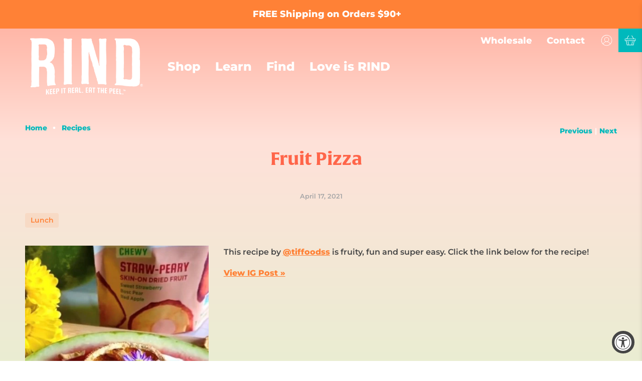

--- FILE ---
content_type: text/css
request_url: https://www.rindsnacks.com/cdn/shop/t/28/assets/styles-pnw.css?v=87279073213727197121740766312
body_size: 17034
content:
/** Shopify CDN: Minification failed

Line 3214:12 Expected ":"

**/
/**** P+W custom styles here ****/
body {
 	background: rgb(255,225,217);
	background: linear-gradient(180deg, rgba(255,179,163,1) 2%, rgba(255,225,217,1) 15%, rgba(224,243,207,1) 50%); 
	min-height: 100%;
}
body.page-details,
body.page-details-4,
body.page-details-5, 
body.page-details-7,
body.page-details-13 {
    background: rgb(255,225,255);
	background: linear-gradient(180deg, rgba(37,217,220,1) 3%, rgba(175,251,251,1) 8%); 
	min-height: 100%;
}
body.page-details-6 {
    background: rgb(255,225,255);
	background: linear-gradient(180deg, rgba(255,179,163,1) 3%, rgba(255,225,217,1) 8%); 
	min-height: 100%;
}
body.page-details-2 {
   	background: rgb(255,225,255);
	background: linear-gradient(180deg, rgba(255,255,255,1) 10%, rgba(255,234,203,1) 40%, rgba(224,243,207,1) 60%); 
	min-height: 100%;
}
body.page-details-3 {
   	background: rgb(255,225,255);
	background: linear-gradient(180deg, rgba(255,255,255,1) 10%, rgba(255,255,255,1) 50%, rgba(224,243,207,1) 70%); 
	min-height: 100%;
}
body.page-details-8 {
  background: rgb(255,225,255);
  background: linear-gradient(180deg,  rgba(252, 206, 157, 1) 10%, rgba(243, 134, 68, .9) 35%, rgba(242 , 120, 50, 1) 50%); 
  min-height: 100%;
}
body.page-details-9,
body.page-details-10,
body.page-details-11,
body.page-details-12,
body.page-details-14 {
  background: linear-gradient(180deg, rgba(243, 134, 68, .9) 3%, rgba(252, 206, 157, 1) 8%); 
  /*background: linear-gradient(180deg,  rgba(252, 206, 157, 1) 10%, rgba(243, 134, 68, .9) 35%, rgba(242 , 120, 50, 1) 50%); */
}
body.collection {
   	background: rgb(255,225,217);
	background: linear-gradient(180deg, rgba(253,228,220,1) 25%, rgba(224,243,207,1) 50%); 
}
body.blog {
   	background: rgb(255,225,217);
	background: linear-gradient(180deg, rgba(253,228,220,1) 25%, rgba(224,243,207,1) 50%); 
}
body.index {
   	background: rgb(255,225,217);
	background: linear-gradient(180deg, rgba(121,212,218,1) 5%, rgba(253,228,220,1) 25%, rgba(224,243,207,1) 50%); 
}
  #shopify-section-f0e340d9-0142-4c5e-9d11-f22430517a22 {
    display: block !important;
  }
  #shopify-section-bd7193b9-b9ac-413d-96f2-b3ebd8de0321 {
    display: none !important;
  }
  #shopify-section-page-details-3-template-0 {
    display: block !important;
  }
  #shopify-section-a800b66f-8f97-4fe5-acab-d2b8418a0a55 {
    display: none !important;
  }
#shopify-page-53336703055 .heading-wrapper, #shopify-section-page__53336703055 .title {
  display: none !important;
}
#shopify-section-ea347224-9c33-4957-91e7-bb96d08c026a {
    display: block;
  }
#shopify-section-244941d2-ca4f-4f44-adfa-cf3fe8fed914 {
    display: none;
}
#shopify-section-header-classic .header-sticky-wrapper.is-sticky .header {
  background: #79d4da;
}
.plyr--full-ui.plyr--video .plyr__control--overlaid {
  display: none !important;
}
.plyr--video, .plyr__video-wrapper {

      background: none #79d4da !important;
}
/*#shopify-section-header-classic .header-sticky-wrapper.is-sticky .header .header__link:hover, 
#shopify-section-header-classic .header-sticky-wrapper.is-sticky .header .header__link.is-active, 
#shopify-section-header-classic .header-sticky-wrapper.is-sticky .header .header__link>a:hover, .header__link>a.is-active,
#shopify-section-header-classic .header-sticky-wrapper.is-sticky .header__link, 
#shopify-section-header-classic .header-sticky-wrapper.is-sticky .header__link>a
{
  color: #00b9bc;
}*/

body {
 	min-height: 100vh; /* fix for gradient bars during initial load */ 
}
.wrapper {
  max-width: 1200px;
  padding: 0 30px;
  margin: 0 auto;
}
.video__container {
  background: #79d4da !important;
}
#love-is-rind .heading-wrapper {
  display: none !important;
}
img.matt-bio {
    max-width: 150px !important;
    margin-top: 0;
}
.blue-banner-bg-top {
  background: url('/cdn/shop/files/blue-curve-top.png?v=1602878596');
  background-size: 2600px;
  background-position: center center;
  background-repeat: no-repeat;
  height: 70px;
}
.blue-banner-bg-bottom {
  background: url('/cdn/shop/files/blue-curve-bottom.png?v=1602878595');
  background-size: 2600px;
  background-position: center center;
  background-repeat: no-repeat;
  height: 70px;
  margin-bottom: 70px;
}
.background-white {
  background: #fff !important;
}
.background-white-landing-page {
  background: #fff !important;
  padding: 40px 0 40px;
  margin: 0;
  text-align: center !important;
}
.white-banner-bg-top {
  background: url('/cdn/shop/files/white-curve-top.png?v=1602880688');
  background-size: 2600px;
  background-position: center center;
  background-repeat: no-repeat;
  height: 70px;
  margin-top: 0px;
}
.white-banner-bg-bottom {
  background: url('/cdn/shop/files/white-curve-bottom.png?v=1602880687');
  background-size: 2600px;
  background-position: center center;
  background-repeat: no-repeat;
  height: 70px;
  margin-bottom: 0;
}
.orange-banner-bg-top {
  background: url('/cdn/shop/files/orange-curve-top.png?v=1602879139');
  background-size: 2600px;
  background-position: center center;
  background-repeat: no-repeat;
  height: 70px;
  margin-top: 50px;
}
.orange-banner-bg-bottom {
  background: url('/cdn/shop/files/orange-curve-bottom.png?v=1602879139');
  background-size: 2600px;
  background-position: center center;
  background-repeat: no-repeat;
  height: 70px;
  margin-bottom: 70px;
}
.blue-banner-bg {
  background: #c5f5f4;
  padding: 80px 0 80px;
  margin: 0;
}
img.narrow-width {
  max-width: 400px !important;
}
.narrow-column {
  width: calc(100% - 100px);
  margin: 0 auto;
}
.orange-banner-bg {
  background: #ff8136;
  padding: 80px 0 80px;
  margin: 0;
}
.orange-banner-bg p {
  color: #fff;
}
.page__content .one-whole {
  width: 100% !important;
  margin: 0 !important;
}
.narrow {
  padding: 0 15px !important;
}
body.index #shopify-section-footer__icon-bar {
  display: none !important;
}
h1 {
  font-family: 'Alverata', serif;
  color: #00b9bc;
  font-size: 55px;
}
h2 {
  font-family: 'Alverata', serif;
  color: #00b9bc;
  font-size: 24px !important;
}  
.details__page h2 {
  font-size: 45px !important;  
  line-height: 60px;
  font-family: 'Alverata', serif !important;
  color: #00b9bc;    
  margin-bottom: 5px !important;
}
#shopify-section-00582da0-6531-4d97-a435-e90483030f2e > section > div > div > div > h2 > span {
  color: #f27832; 
}
#shopify-section-page-details-8__main-0 > section > div > div > div.caption.text-align-center.align-middle > div > div > p { 
  padding-bottom: 50px;
  font-size: 30px !important;
  line-height: 35px !important; 
}
#shopify-section-page-details-8__main-0 .subtitle p {
  font-size: 45px !important;
  color: #FFF;
  font-family: 'Alverata', serif !important;
  line-height: 60px !important;
}
#shopify-section-8b306dc9-d081-4ba6-8be0-603a3f88a79c > section > div > div > div { padding: 0 !important; }
#shopify-section-8b306dc9-d081-4ba6-8be0-603a3f88a79c > section > div > div > div > div > p {
  font-size: 18px;
  font-family: 'Montserrat', sans-serif;
  font-weight: 700;
}
#shopify-section-page-details-8__main-0 > section > div > div > div.caption.text-align-center.align-middle > div { width: 100%; }
.page-details- .title, .page-details-3 .title {
  color: #454545;
  text-align: center;
  font-size: 40px !important;
  line-height: 55px;
  max-width: 850px;
}
#shopify-section-00582da0-6531-4d97-a435-e90483030f2e > section > div > div > div > div > p { 
  font-family: 'Montserrat', sans-serif !important;
  font-weight: 700;
  font-size: 30px !important;
  line-height: 50px !important;
  max-width: 800px;
  margin: auto;
  width: 100%;
}

@media screen and (max-width: 1000px) {
  #shopify-section-00582da0-6531-4d97-a435-e90483030f2e > section > div > div > div > div > p,
  #shopify-section-page-details-8__main-0 > section > div > div > div.caption.text-align-center.align-middle > div > div > p{ 
  	font-size: 20px !important;
    line-height: 22px !important;
  }
  #shopify-section-8b306dc9-d081-4ba6-8be0-603a3f88a79c > section > div > div > div > div > p {
    font-size: 14px !important;
    line-height: 20px !important;
    width: 90%;
    margin: auto;
  }
}

@media screen and (min-width: 679px) {
  #shopify-section-22f9db47-0385-44e2-842e-2cf29981865e,
  #shopify-section-1a9e28e1-cab0-4c7e-9cb1-3c84a5f1e8c0 { display: none; } 
}
@media screen and (max-width: 678px) {
  #shopify-section-22f9db47-0385-44e2-842e-2cf29981865e { display: block; } 
  
#shopify-section-1a9e28e1-cab0-4c7e-9cb1-3c84a5f1e8c0 {
   width: 80% !important;
    max-width: 500px;
    margin: auto; 
  }
  #shopify-section-page-details-8__main-0,
  #shopify-section-8fee638e-f667-4776-8b92-f7c38cc1503d { display: none; }
}
.page-details-2 .subtitle, .page-details-3 .subtitle {
  color: #454545;
  text-align: center;
  font-size: 30px !important;
  line-height: 40px;
}  
#shopify-section-89995afd-8fa6-48a9-b69d-a361cefc80de .image-with-text__text-column,
#shopify-section-83c3a066-ea7a-4a93-8a93-00d0a8c5d4c2 .image-with-text__text-column {
  background: #ff8136 !important;
}
#shopify-section-89995afd-8fa6-48a9-b69d-a361cefc80de .image-with-text__text,
#shopify-section-83c3a066-ea7a-4a93-8a93-00d0a8c5d4c2 .image-with-text__text {
  color: #fff !important;
  font-size: 40px !important;  
  line-height: 55px;
  font-family: 'Alverata', serif !important;
  padding: 0 12%;
}
#shopify-section-83c3a066-ea7a-4a93-8a93-00d0a8c5d4c2 .content p:not(:last-child) {
  margin-bottom: 0 !important;
}
#shopify-section-ccc26530-52e0-49f2-ae3f-165171a05777 {
  background: #fff;
  padding-top: 50px !important;
  padding-bottom: 0 !important;
  margin-top: 85px !important;
}
#shopify-section-4a048955-3bb4-494d-8e58-a2b21a95484e img {
  width: 100%;
  max-width: 355px;
  display: inline !important;
  margin-bottom: 20px !important;
}
#shopify-section-page-details-2-template-0 .caption-content {
  background: url('/cdn/shop/files/love-is-rind-logo-white.png') no-repeat center bottom !important;
  background-color: none !important;
  background-size: 400px !important;
  min-height: 250px;
}
#shopify-section-9c332f9a-6c5e-4506-908d-1b7bf1eb9e27 .image-with-text-overlay__banner {
  max-width: 900px;
  margin: 0 auto;
}
#shopify-section-4a048955-3bb4-494d-8e58-a2b21a95484e {
  padding-bottom: 0 !important;
  margin-bottom: 0 !important;
}
#shopify-section-4a048955-3bb4-494d-8e58-a2b21a95484e .one-whole {
  max-width: 1150px !important;
  margin: 0 auto !important;
}
#shopify-section-83c3a066-ea7a-4a93-8a93-00d0a8c5d4c2 .image-with-text__text strong {
  font-size: 20px !important;
}
#shopify-section-d2f1b519-ce68-4cdb-aebd-a39311aa354a .image-with-text__text-column {
  margin-top: -150px;
  margin-left: -100px;
  z-index: 1;
  padding: 0;
}
#shopify-section-9c2dd398-c9fe-49a3-a1f5-684c80293199 .image-with-text__text-column {
  margin-top: 150px;
  margin-right: -100px;
  z-index: 1;
  padding: 0;
}
#shopify-section-9c2dd398-c9fe-49a3-a1f5-684c80293199 {
  padding: 150px 0;
  margin-right: -110px;
  margin-top: 0px;
}  
#shopify-section-d2f1b519-ce68-4cdb-aebd-a39311aa354a {
  padding: 150px 0;
  margin-left: -110px;
  margin-top: 50px;
}
#shopify-section-d2f1b519-ce68-4cdb-aebd-a39311aa354a p {
  font-size: 16px;
  line-height: 26px;
}
#shopify-section-9c2dd398-c9fe-49a3-a1f5-684c80293199 .image-with-text__text,
#shopify-section-d2f1b519-ce68-4cdb-aebd-a39311aa354a .image-with-text__text {
  background: #fff;
  padding: 60px;
}
#shopify-section-9c2dd398-c9fe-49a3-a1f5-684c80293199 p {
  font-size: 16px;
  line-height: 26px;
}

#shopify-section-d2f1b519-ce68-4cdb-aebd-a39311aa354a p strong,
#shopify-section-9c2dd398-c9fe-49a3-a1f5-684c80293199 p strong{
  font-weight: 800;
}
#shopify-section-c9935505-b88e-401e-88a6-e3fbbd7e323b .image-element__wrap img {
  max-width: 350px;
}
#shopify-section-6193c13f-7b11-462e-9e6a-51a1ce4ad8ec .image-element__wrap img {
  max-width: 350px;
}  
#shopify-section-b6743e08-e591-4f6e-8acc-111548fcd38d .image-with-text__text {
  font-size: 20px !important;
  line-height: 35px !important;
}
#shopify-section-d00c223d-55da-4311-a783-0e49cc5c35de .rich-text__text,
#shopify-section-d00c223d-55da-4311-a783-0e49cc5c35de .rich-text__text strong {
  font-size: 30px !important;
  line-height: 45px !important;
  font-weight: 800 !important;
}
.details__page h3 {
  color: #00b9bc !important;
  font-size: 28px !important;
  line-height: 34px !important;
}
.page-details-2 h3 {
  color: #454545 !important;
  font-size: 24px !important;
  margin-bottom: 0 !important;
  padding-bottom: 0 !important;
}
#shopify-section-c9935505-b88e-401e-88a6-e3fbbd7e323b .image-with-text__text strong {
  color: #454545 !important;
  font-size: 24px !important;
  font-weight: 800;
  display: block;
}
.details__page .button--primary, 
.details__page .button--primary:link, 
.details__page .button--primary:visited, 
.details__page a.button--primary.button, 
.details__page a.button--primary.button:link, 
.details__page a.button--primary.button:visited {
  background: #ff8135 !important;
  color: #fff !important;
}
.details__page .image-with-text__text em {
  text-decoration: line-through;
}
.page-details-2 .image-with-text__text em {
  font-style: italic;
  text-decoration: none;
}
.page-details-3 .image-with-text__text em {
  font-style: italic;
  text-decoration: none;
  font-size: 13px !important;
  line-height: 18px !important;
}  
.details__page .caption-content h2 {
  font-family: 'Montserrat', sans-serif !important;
  font-weight: 800;
  text-transform: uppercase;
  font-size: 22px !important;
  line-height: 30px !important;
  margin-bottom: 20px !important;
}
.details__page .block__image-with-overlay p {
  font-family: 'Montserrat', sans-serif;
  font-weight: 600 !important;
  font-size: 16px !important;
  line-height: 24px !important;
}  
.page-details-3 .block__image-with-overlay p {
  font-family: 'Alverata', serif;
  font-size: 25px !important;
  line-height: 35px !important;
}
.page__content h2 {
  font-size: 25px !important;
  line-height: 35px !important;
  color: #5eae39;
}
.page__content h2 em {
  font-size: 34px !important;
  line-height: 55px !important;
}
.background-white-landing-page h2 {
  font-size: 34px !important;
  line-height: 50px !important;
  color: #454545;
  max-width: 650px !important;
  margin: 0 auto !important;
}
.background-white-landing-page h2 em {
  color: #454545  !important;
  font-size: 34px !important;
  line-height: 50px !important;
}
.background-white-landing-page h3:not(:first-child) {
  margin-top: 10px !important;
}
.background-white-landing-page h3 {
  font-size: 24px !important;
  color: #454545 !important;
}
.background-white-landing-page h4 {
  font-size: 20px !important;
  line-height: 30px !important;
  margin-top: 15px !important;
  text-align: center !important;
}  
body.page-details .section.is-width-wide .container.has-limit,
#shopify-section-8cb20945-ad99-4615-8180-39336c284892 > section > div,
#shopify-section-105d7dcc-fda8-4859-9a42-cd9e456079eb > section > div,
#shopify-section-1e4aec7e-f93d-4043-8b74-2c8837acc28b > section > div,
#shopify-section-cc67011c-f903-41d0-8e0a-cb9ad01cdc32 >section > div,
#shopify-section-7f8a8f1c-a76c-4a7b-bcc5-fb36fd74161c > section > div,
#shopify-section-97b66909-3bb3-4f19-8351-179c53886596 > section > div,
#shopify-section-07ac314c-0e47-4bac-afb3-84b66ac25fca > section > div, 
#shopify-section-9aada21c-e99c-45f4-bee7-8fbbd7fcc268 > section > div,
#shopify-section-280be08c-036b-4722-bf81-21b7cf31d938 > section > div,
#shopify-section-0eef3160-75fb-4d1b-ad29-e6596d722bda > section > div {
  max-width: 100% !important;
  width: 100% !important; 
}

#shopify-section-cc67011c-f903-41d0-8e0a-cb9ad01cdc32 > section > div > div {
   width: 100% !important;
  margin-left: 0px !important;
  margin-right: 0px !important;
}

body.page-details .section.is-width-wide .container.has-limit .one-whole,
body.page-details-4 .section.is-width-wide .container.has-limit .one-whole,
body.page-details-5 .section.is-width-wide .container.has-limit .one-whole,
body.page-details-6 .section.is-width-wide .container.has-limit .one-whole,
body.page-details-9 .section.is-width-wide .container.has-limit .one-whole,
body.page-details-10 .section.is-width-wide .container.has-limit .one-whole,
body.page-details-11 .section.is-width-wide .container.has-limit .one-whole,
body.page-details-12 .section.is-width-wide .container.has-limit .one-whole,
body.page-details-13 .section.is-width-wide .container.has-limit .one-whole,
body.page-details-14 .section.is-width-wide .container.has-limit .one-whole{
  width: 100% !important;
  margin-left: 0 !important;
  margin-right: 0 !important;
}

#shopify-section-41737e84-e094-46b8-9a34-9f8213db83af .rich-text__heading { font-size: 40px !important; }
#shopify-section-41737e84-e094-46b8-9a34-9f8213db83af > section > div > div > div > div > p { 
  color: #681d92;
  font-size: 25px !important;
}
#shopify-section-7f8a8f1c-a76c-4a7b-bcc5-fb36fd74161c > section > div > div > div.background-white-landing-page > div > h2 { color: #2F3580; }

@media screen and (max-width: 1024px) and (min-width: 768px) {
  #shopify-section-7f8a8f1c-a76c-4a7b-bcc5-fb36fd74161c,
  #shopify-section-97b66909-3bb3-4f19-8351-179c53886596,
  #shopify-section-9aada21c-e99c-45f4-bee7-8fbbd7fcc268,
  #shopify-section-07ac314c-0e47-4bac-afb3-84b66ac25fca { margin-top: -11vw !important; }
}
@media screen and (max-width: 767px) {
  /*#shopify-section-7f8a8f1c-a76c-4a7b-bcc5-fb36fd74161c,
  #shopify-section-97b66909-3bb3-4f19-8351-179c53886596,
  #shopify-section-9aada21c-e99c-45f4-bee7-8fbbd7fcc268,
  #shopify-section-07ac314c-0e47-4bac-afb3-84b66ac25fca { margin-top: -100px !important; }*/
  #shopify-section-7f8a8f1c-a76c-4a7b-bcc5-fb36fd74161c,
  #shopify-section-97b66909-3bb3-4f19-8351-179c53886596,
  #shopify-section-9aada21c-e99c-45f4-bee7-8fbbd7fcc268,
  #shopify-section-07ac314c-0e47-4bac-afb3-84b66ac25fca { margin-top: -5vw !important; }
  
  #shopify-section-17e25b99-16c1-4fed-a5c9-3b9accb320a6 > section > div > div > div > img,
  #shopify-section-43877dfb-ba8d-4297-a292-5c900a337cea > section > div > div > div > img,
  #shopify-section-03203ab0-7c0d-4cdc-9c28-510a6749f179 > section > div > div > div > img,
  #shopify-section-450be8ea-64bd-4acb-8649-7474ae464dcb > section > div > div > div > img { padding: 0 20px; }
}

body.page-details .rich-text__text p,
body.page-details-4 .rich-text__text p,
body.page-details-5 .rich-text__text p,
body.page-details-6 .rich-text__text p,
body.page-details-7 .rich-text__text p,
body.page-details-9 .rich-text__text p,
body.page-details-10 .rich-text__text p,
body.page-details-11 .rich-text__text p,
body.page-details-12 .rich-text__text p,
body.page-details-13 .rich-text__text p,
body.page-details-14 .rich-text__text p {
  font-family: 'Alverata', serif;
  font-size: 22px !important;
  line-height: 35px !important;
  color: #0cb3b9;
  padding: 0 25px;
}
body.page-details-9 .rich-text__text p,
body.page-details-10 .rich-text__text p,
body.page-details-11 .rich-text__text p,
body.page-details-12 .rich-text__text p,
body.page-details-14 .rich-text__text p {
  font-family: 'Alverata', serif;
  font-size: 22px !important;
  line-height: 35px !important;
  color: #2f3580 ;
  padding: 0 25px;
}
#shopify-section-ec41ea02-817c-4854-b09d-fb35b228df61,
#shopify-section-8cb20945-ad99-4615-8180-39336c284892,
#shopify-section-1e4aec7e-f93d-4043-8b74-2c8837acc28b, 
#shopify-section-105d7dcc-fda8-4859-9a42-cd9e456079eb,
#shopify-section-cc67011c-f903-41d0-8e0a-cb9ad01cdc32,
#shopify-section-280be08c-036b-4722-bf81-21b7cf31d938,
#shopify-section-0eef3160-75fb-4d1b-ad29-e6596d722bda {
  margin-top: -10vw;
}

#shopify-section-7f8a8f1c-a76c-4a7b-bcc5-fb36fd74161c {
	margin-top: -8.5vw;
}

#shopify-section-97b66909-3bb3-4f19-8351-179c53886596,
#shopify-section-07ac314c-0e47-4bac-afb3-84b66ac25fca,
#shopify-section-9aada21c-e99c-45f4-bee7-8fbbd7fcc268 {
  margin-top: -9vw
}

#shopify-section-6422bb46-2a01-4ced-aadf-038e908bb9e9 {
  z-index: -1;
}
/*#shopify-section-d574e4df-a57c-43a2-8e9a-45b28479360f {
  padding-top: 190px !important;
}*/
#shopify-section-b88b7531-c8db-47d1-81f0-1fd683662a6a,
#shopify-section-a05ccf79-cc06-4a79-ae13-684f9e8efc5b,
#shopify-section-5a65fa1f-e06b-4454-93eb-5d285def4668,
#shopify-section-4d31a420-5a94-443e-956a-1ed56a0175b4,
#shopify-section-37be8b9d-b5e7-44e3-b186-28e71515e895,
#shopify-section-17e25b99-16c1-4fed-a5c9-3b9accb320a6,
#shopify-section-43877dfb-ba8d-4297-a292-5c900a337cea,
#shopify-section-03203ab0-7c0d-4cdc-9c28-510a6749f179,
#shopify-section-450be8ea-64bd-4acb-8649-7474ae464dcb,
#shopify-section-541f00ca-3776-44b9-acfc-fb4caebc0e12,
#shopify-section-page-details-14__main-0 {
  display: none !important;
}
.strong, b {
  font-weight: 800 !important;
}
.article-content h2 {
  font-family: 'Montserrat', sans-serif;
  font-weight: 800;
  color: #454545;
  font-size: 23px !important;
}  
.article-content a {
  font-weight: 800 !important;
  text-decoration: underline;
}
h3 {
  font-family: 'Montserrat', sans-serif;
  font-weight: 800;
  color: #454545;
  font-size: 23px !important;
}
h4 {
  font-family: 'Montserrat', sans-serif;
  font-weight: 800;
  color: #454545;
  font-size: 23px !important;
}
h4>a, h4>a:link, h4>a:visited, .h4>a, .h4>a:link, .h4>a:visited {
  color: #454545;
}
h4>a:hover, h4>a:link:hover, h4>a:visited:hover, .h4>a:hover, .h4>a:link:hover, .h4>a:visited:hover {
  color: #00b9bc;
}
.blog-card .media-content .title {
  font-weight: 800 !important;
  text-align: center !important;
  font-size: 20px !important;
  line-height: 30px !important;
}
.blog-card .blog-card__read-more {
  margin: 0 auto !important;
}
.blog-card .blog-card__read-more .button {
  font-weight: 800 !important;
  text-align: center !important;
  font-size: 20px !important;
  line-height: 30px !important;
} 
.blog-card.show-border-false .card-content {
  padding-left: 10px;
  padding-right: 10px;
}
.card-content .tags {
  justify-content: center;
}
.card-content {
  padding: 1rem !important;
}
.meta-info-list {
  text-align: center;
}
#shopify-section-page__main .one-third {
  	float: left;
  	width: calc(30% - 20px);
  	margin: 0 2%;
}
.meta-info-list .meta-info-list__item a, .meta-info-list .meta-info-list__item span {
  color: #a7a6a7;
}
#shopify-section-page__main .one-third img {
  max-width: 90% !important;
  margin: 30px 5% 0 !important;
}
#shopify-section-page__main .one-third p, #shopify-section-page__main .one-third p em {
  font-size: 18px !important;
  line-height: 28px !important;
}
#shopify-section-page__main .one-half {
  	float: left;
  	width: 45%;
  	margin: 0 1.5%;
}
#shopify-section-page__main .two-third {
  	float: left;
  	width: 64%;
  	margin: 0 1.5%;
}
.cart__subtotal-container h3, .cart__subtotal-container .h3 {
    color: #00b9bc !important;
    font-family: 'Alverata', serif;
}
.navbar-item.has-dropdown a:after, .navbar-item.has-mega-menu a:after {
  display: none;
}
.navbar-link:not(.is-arrowless) {
  padding-right: 15px;
}
.navbar-dropdown.navbar-dropdown--below-parent {
  top: 100px;
}
#shopify-section-header-classic .header-sticky-wrapper.is-sticky .header .navbar-dropdown.navbar-dropdown--below-parent {
  top: 78px;
}
.navbar-dropdown .navbar-link, .navbar-dropdown .navbar-item {
  color: #00b9bc;
}
.navbar-dropdown {
  background: rgba(255, 255, 255, .75) !important;
}
#bullseye_iframe body {
  background: none !important;
}
.cart__card {
  border-top: 2px solid #fff;
}
.cart__headings h3 {
  color: #454545;
  font-size: 20px;
}
.cart-page__title {
  font-size: 45px;
  color: #ff6549;
  text-align: center;
}
#shopify-section-page__main .is-align-left {
  align-items: center !important;
  text-align: center !important;
}
h1.page-title {
  font-size: 45px;
  color: #ff6549;
  text-align: center;
  margin-top: -50px;
}
.article__title {
  font-size: 40px;
  line-height: 50px;
  color: #ff6549;
  text-align: center;
  margin-top: 0px;
  margin-bottom: 0 !important;
  width: calc(100% - 20px);
}  
.article-content .image-element__wrap {
  float: left;
  width: 31%;
  margin-right: 30px;
  margin-bottom: 15px;
}
#shopify-section-page__main .title {
  font-size: 45px;
  color: #ff6549;
  text-align: center;
  /*background: url('/cdn/shop/files/red-arrow.png?v=1602772219');
  background-repeat: no-repeat;
  background-position: bottom right;
  background-size: 90px;
  padding: 0 110px;*/
  margin-bottom: 0;
  display: none;
}  
.shopify-policy__title {
  font-size: 45px;
  color: #ff6549;
  text-align: center;
  background: url('/cdn/shop/files/red-arrow.png?v=1602772219');
  background-repeat: no-repeat;
  background-position: bottom right;
  background-size: 90px;
  padding: 0 110px;
  margin-bottom: 0;
}   
.login__title {
  font-size: 45px !important;
  color: #ff6549 !important;
  text-align: left;
}    
h1.contact-page__title {
  font-size: 45px !important;
  color: #ff6549 !important;
  text-align: left;
}  
h2.contact-form__heading {
  color: #5eae39;
  font-size: 24px !important;
  line-height: 34px !important;
  font-weight: 800;
  font-family: 'Montserrat', sans-serif;
}
.contact-form .contact-form__blocks .contact-form__block p {
  color: #5eae39;
  font-size: 24px !important;
  font-weight: 800;
  font-family: 'Montserrat', sans-serif;
}  
.cart__heading-container .is-align-left {
  align-items: center !important;
  text-align: center !important;
}
.cart__heading-container .heading-divider:not(.heading-divider--vertical) {
  display: none;
}
.heading-divider:not(.heading-divider--vertical) {
  display: none;
}
.item__title {
  font-family: 'Alverata', serif;
  color: #00b9bc;
  font-size: 34px !important;
  line-height: 40px !important;
}  
.item__title a {
  color: #00b9bc;
}  
.content h2:not(:first-child) {
  margin-top: inherit;
}
.product-sections__block.block__image-with-text .image-with-text__heading,
#shopify-section-1601915283346 .image-with-text__heading {
  font-family: 'Alverata', serif;
  color: #00b9bc !important;
  font-size: 35px !important;
}  
.product-sections__block.block__image-with-text .image-with-text__text,
#shopify-section-1601915283346 .image-with-text__text {
    color: #00b9bc !important;
	font-weight: 800;
  	font-size: 24px;
  	line-height: 34px;
}
#shopify-section-1602102507247, #shopify-section-1602641411060 {
  display: none !important;
}
#shopify-section-1582309061891,#shopify-section-1601936832248 {
  display: block !important;
}
body {
  line-height: 30px;
  font-size: 18px;
}
#shopify-section-5c29146a-386f-4842-8d7b-26f39f155636 .rich-text__text {
  line-height: 30px !important;
  font-size: 18px !important;
}  
#shopify-section-5c29146a-386f-4842-8d7b-26f39f155636 .rich-text__text strong {
  font-weight: 800 !important;
  font-size: 20px !important;
}
#shopify-section-e32fcb57-f65c-4c16-9484-4a41f6f504d7 .image-with-text__text strong {
  font-weight: 800 !important;
  font-size: 20px !important;
}
#shopify-section-e32fcb57-f65c-4c16-9484-4a41f6f504d7 .image-with-text__text em {
  font-family: 'Alverata', serif;
  font-size: 25px !important;
  line-height: 40px !important;
  font-style: normal !important;
}
#shopify-section-2cabd87a-cd09-4219-8330-3f8c4a0a4fd0 .image-with-text__text strong {
  font-weight: 800 !important;
  font-size: 20px !important;
}  
#shopify-section-c23321b1-4a4f-451d-8827-0ac63f327b84 .image-with-text__text strong {
  font-weight: 800 !important;
  font-size: 20px !important;
}    
#shopify-section-e32fcb57-f65c-4c16-9484-4a41f6f504d7 .image-with-text__text-column {
  padding-right: 100px !important;
}
#shopify-section-c23321b1-4a4f-451d-8827-0ac63f327b84 .image-with-text__heading {
  background: url('/cdn/shop/files/love-is-rind-icon-orange.png?v=1609449054') no-repeat;
  min-height: 140px;
  background-size: 150px !important;
  background-position: center center !important;
  margin-bottom: 20px;
}
.header__logo img:hover, .header__logo:hover img, .transition--fade-in.lazyloaded:hover, .primary-logo:hover {
  opacity: 1 !important;
}
.header, .mobile-header {
  font-size: 24px;
}
.header__menu {
  padding-left: 20px;
}
body.index .header {
  background: #79d4da;
}
.thumbnail-sticker.best-seller-sticker {
  background: #00b9bc;
  color: #fff;
}
.thumbnail-sticker.pre-order-sticker {
  background: #00b9bc;
  color: #fff;
}
.sticker-shape-round .thumbnail-sticker .sticker-text {
  font-family: 'Alverata', serif;
  font-size: .9em;
}
.thumbnail-sticker.new-sticker {
  color: rgb(136, 55, 12);
}
.one-third .sticker-shape-round .sticker-holder__content .thumbnail-sticker, .one-half .sticker-shape-round .sticker-holder__content .thumbnail-sticker {
  right: 10%;
  width: 80px;
  height: 80px;
  max-width: 80px !important;
  background: #ff8136 !important;
}
.has-product-sticker .sticker-shape-round .sticker-holder__content--product .sticker-text {
  font-size: 1.5em;
}
.recommended-products__title, .featured-collection__title {
  font-family: 'Montserrat', sans-serif;
  font-weight: 800;
  color: #5eae39 !important;
  font-size: 24px;
}
.featured-collection__title a {
  color: #5eae39 !important;
}
.featured-collection__title a:hover {
  color: #ff8136 !important;
}
.modal_price {
    font-family: 'Alverata', serif;
    color: #00b9bc;
  	font-size: 30px;
}
label.rc_label,
.rc-option__text,
.rc-option__price {
  font-weight: 800 !important;
}
.rc-option__subsave .rc-option__price {
  display: none;
}
a.rc_popup, div.rc_popup {
  font-size: 15px !important;
}
div.rc_popup__block__content {
  font-size: 15px !important;
  line-height: 22px !important;
}
div.rc_block__type {
  max-width: 400px !important;
  border-radius: 50px !important;
  padding: 8px 20px !important;
}
label.rc_label__deliver_every {
  padding-top: 0 !important;
}
.product_name {
  color: #00b9bc;
  font-size: 50px !important;
  line-height: 60px;
  margin-bottom: 10px !important;
}
#shopify-section-1601432410818 {
 	padding: 50px 0 100px;
  	background: rgb(255,225,217);
	background: linear-gradient(180deg, rgba(255,234,203,1) 25%, rgba(255,236,172,1) 75%); 
}
#insta-feed h2 {
  color: #ff8136;
  font-size: 34px !important;
  font-weight: 800;
}
.topbar.is-justify-space-between {
 	justify-content: center !important; 
}
#shopify-section-header__top-bar > section > div > header > div:nth-child(1) { 
  padding-top: 15px !important; 
}
.top-bar__text {
 	min-width: 100%; 
  	display: block !important;
    text-align: center !important;
}
#shopify-section-header__top-bar p {
 	justify-content: center;  	 
}
#shopify-section-header__top-bar p span {
  font-size: 14px;
  font-style: italic;
}
.header__brand {
  	padding-left: 50px;
}
#shopify-section-header-classic [data-enable_overlay="true"] .header__logo, .overlay-logo__content {
	width: 225px !important;
}
.header__icons {
 	position: absolute;
  	top: 0;
  	right: 0;
}
.header__icon.icon {
 	fill: #fff; 
}
.contact-form .contact-form__social .social-icons {
  left: 10px;
}
.social-icons {
  left: 43%;
  position: absolute;
  margin-top: -5px;
}
.footer .social-icons li {
  padding: 0 10px;
}
.action-area__link {
 	padding: 12px 12px;
  	transition: background 0.2s;
}
.action-area__link:hover {
 	background: none #00b9bc; 
}
.header-cart {
 	background: none #00b9bc;
  	transition: background 0.2s;
}
.header-cart:hover {
 	background: none #ff8136; 
}
.navbar {
 	margin-right: 0 !important; 
}
.one-whole.navbar {
 	width: calc(100% - 10px); 
}
.action-area__link:last-child {
 	padding-right: 12px; 
}
.header__link, .header__link > a {
 	transition: all 0.2s; 
}
.header__link:hover, .header__link > a:hover {
 	 opacity: 0.6;
}
.is-sticky #header {
 	background: none rgba(255, 255, 255, 0.3); 
}
.video__text-container {
 	display: block !important; 
}
.image-slideshow .pretext {
 	font-family: 'Alverata', sans-serif !important;
  	font-size: 75px !important;
  	line-height: 90px !important;
  	font-weight: 700 !important;
  	/*color: #fff !important;*/
}
.slideshow-classic__banner h2.title {
 	font-family: 'Alverata', sans-serif;
  	font-size: 75px !important;
  	line-height: 90px !important;
  	margin-top: -10px !important;
  	font-weight: 700;
  	/*color: #fff !important;*/
  	font-style: normal;
}  
.image-slideshow .subtitle {
  	font-family: Montserrat, sans-serif !important;
	font-size: 24px;
  	line-height: 38px;
  	font-weight: 800;
  	/*color: #fff !important;*/
  	max-width: 500px;
  	margin-left: auto;
  	margin-right: auto;
}
.slideshow-classic__buttons .button {
  	font-family: Montserrat, sans-serif !important;
  	font-size: 34px !important;
  	line-height: 42px !important;
  	font-weight: 700 !important;
  	color: #fff !important;
  	background: none transparent !important;
  	border: 4px solid #ff6549 !important;
  	padding: 25px 60px !important;
  	border-radius: 50px !important;
 	display: block !important;
  	width: auto !important;
 	flex: initial !important;
}
.slideshow-classic .flickity-prev-next-button .flickity-button-icon {
	width: 60%;
  	height: 60%;
}
.slideshow-classic .flickity-button {
  	bottom: 18%;
}
.flickity-prev-next-button.previous {
  left: 20px;
}
.flickity-prev-next-button.next {
  right: 20px;
}
.flickity-prev-next-button {
  width: 30px;
  height: 30px;
}
.flickity-button {
  background: rgba(255,255,255,1);
}
/*.flickity-button-icon {
  fill: #00b9bc !important;
}*/
.image-slideshow .caption-content {
  padding-left: 45px !important;
}
#shopify-section-1601936832248 .video__text-wrapper {
  margin-top: -25%;
}
#shopify-section-1601936832248 .text-align-left {
	margin-left: 30px !important;
}
.slideshow-classic__buttons .button:hover {
 	background: none #fff !important; 
}
.SearchformTab input.searchButton {
  	border: 6px solid #ff8136 !important;  
    font-family: Montserrat, sans-serif !important;
  	font-size: 24px !important;
  	line-height: 34px !important;
  	font-weight: 800 !important;
  	color: #ff8136 !important;
    padding: 15px 60px !important;
  	border-radius: 50px !important;
}  
.purchase-details .purchase-details__spb--false {
  height: auto !important;
}
.purchase-details .quantity-wrapper.quantity-style--box .quantity-input-control input {
  height: 50px !important;
  border: none !important;
}
.product-quantity-box.purchase-details__quantity {
  max-width: 200px;
}
.smart-payment-button--false .purchase-details {
  max-width: 500px;
}
.purchase-details.has-quantity-box .purchase-details__spb--false {
  max-width: none !important;
}
@media screen and (max-width: 1200px) {
  .product-quantity-box.purchase-details__quantity {
    max-width: 150px !important;
  }
}
@media screen and (max-width: 1024px) {
  .product-quantity-box.purchase-details__quantity {
    width: 100%;
    max-width: none !important;
  }
  .purchase-details .quantity-wrapper.quantity-style--box, 
  .purchase-details .quantity-wrapper.quantity-style--box * {
    min-height: 40px !important;
  }
  .purchase-details .quantity-wrapper.quantity-style--box .quantity-input-control input {
    height: 55px !important;
  }
  .purchase-details.has-quantity-box .purchase-details__spb--false {
    max-width: none !important;
  }
  .purchase-details.has-quantity-box .purchase-details__spb--false .button--add-to-cart {
    width: 100% !important;
    display: block;
    max-width: none !important;
  }
}
.purchase-details .quantity-wrapper.quantity-style--box, 
.purchase-details .quantity-wrapper.quantity-style--box * {
  height: 100%;
  min-height: 25px;
}
.button--add-to-cart, a.button--add-to-cart.button {
  border: 6px solid #ff8136 !important;  
  font-family: Montserrat, sans-serif !important;
  font-size: 24px !important;
  line-height: 34px !important;
  font-weight: 800 !important;
  color: #ff8136 !important;
  padding: 15px 30px !important;
  border-radius: 50px !important;
  background: none !important;
  margin-top: 0px !important;
  text-transform: capitalize;
  width: fit-content !important;
}  
.button--add-to-cart:hover, a.button--add-to-cart.button:hover {
  	background: #fff !important;
    border: 6px solid #fff !important;  
}
.purchase-details__buttons .action_button.action_button--secondary {
  	border: 6px solid #ff8136 !important;  
    font-family: Montserrat, sans-serif !important;
  	font-size: 20px !important;
  	line-height: 34px !important;
  	font-weight: 800 !important;
  	color: #ff8136 !important;
    padding: 10px 20px !important;
  	border-radius: 50px !important;
  	background: none !important;
  	margin-top: 15px !important;
}
.purchase-details__buttons .action_button.action_button--secondary:hover {
  background: #fff !important;
  color: #ff8136 !important;
  border: 6px solid #fff !important;
}
/*.button--secondary, .button--secondary:link, .button--secondary:visited, .action_button--secondary, .action_button--secondary:link, .action_button--secondary:visited, a.button--secondary.button, a.button--secondary.button:link, a.button--secondary.button:visited {
    border: 6px solid #ff8136 !important;  
    font-family: Montserrat, sans-serif !important;
  	font-size: 24px !important;
  	background: #ff8136 !important;
  	line-height: 34px !important;
  	font-weight: 800 !important;
  	color: #fff !important;
    padding: 15px 60px !important;
  	border-radius: 50px !important;
}*/
#shopify-section-login-form .button--secondary {
    border: 0 !important;
  	font-family: Montserrat, sans-serif !important;
  	font-size: 20px !important;
  	background: #ff8136 !important;
  	line-height: 30px !important;
  	font-weight: 800 !important;
  	color: #fff !important;
    padding: 10px 40px !important;
  	border-radius: 50px !important;
  margin-top: 15px !important;
} 
#shopify-section-login-form .button--secondary:hover {
  	background: #00b9bc !important;
  	color: #fff !important;
}  
#theme-ajax-cart:not(.is-drawer) {
  position: absolute !important;
  top: 0 !important;
  right: 0 !important;
  height: 100vh;
  width: 100vw !important;
  background: rgba(0, 0, 0, .4);
  display: flex;
}
#theme-ajax-cart:not(.is-drawer) > #theme-ajax-cart__outer {
  width: 60%;
  height: 100%;
}
#theme-ajax-cart:not(.is-drawer) .ajax-cart {
  width: 40% !important;
  margin-left: auto;
  height: 100% !important;
}
#theme-ajax-cart .ajax-cart .card {
  height: 100% !important;
}
#theme-ajax-cart .ajax-cart__cart-count {
  padding: 0 !important;
}
#theme-ajax-cart .ajax-cart__cart-title,
#theme-ajax-cart .ajax-cart__cart-count {
  position: relative;
  padding: 8px 10px;
}
#theme-ajax-cart #ajax-cart-close,
#theme-ajax-cart #ajax-cart-close2,
.ajax-cart__close-icon {
  position: absolute;
  top: 0;
  right: 0;
  height: 100%;
  display: flex;
  align-items: center;
  background: #00b9bc;
  color: white;
  text-align: center !important;
  padding-left: 17px;
  padding-right: 17px;
  line-height: 1;
  font-size: 20px;
  font-weight: 400;
  transition: .3s ease;
}
.ajax-cart__close-icon {
  z-index: 9999;
  margin: 0;
  height: 48px;
}
#theme-ajax-cart #ajax-cart-close:hover,
#theme-ajax-cart #ajax-cart-close2:hover {
  background: #ff8136;
}
.ajax-cart .button--add-to-cart {
    border: 0 !important;  
    font-family: Montserrat, sans-serif !important;
  	font-size: 20px !important;
  	background: #ff8136 !important;
  	line-height: 30px !important;
  	font-weight: 800 !important;
  	color: #fff !important;
    padding: 10px 40px !important;
  	border-radius: 50px !important;
}  
.shopify-cleanslate .button {
  	border-radius: 50px !important;
}
.ajax-cart .button--add-to-cart:hover {
  	background: #00b9bc !important;
    border: 0 !important;  
  	color: #fff !important;
}
.cart__checkout .checkout, .cart__checkout .checkout:link, .cart__checkout .checkout:visited {
    border: 6px solid #ff8136 !important;  
    font-family: Montserrat, sans-serif !important;
  	font-size: 24px !important;
  	background: #ff8136 !important;
  	line-height: 34px !important;
  	font-weight: 800 !important;
  	color: #fff !important;
    padding: 0 40px !important;
  	border-radius: 50px !important;
}
.cart__checkout .checkout:hover, .cart__checkout .checkout:link:hover, .cart__checkout .checkout:visited:hover {
  	background: #00b9bc !important;
  	color: #fff !important;
}  
.cart__checkout-container {
	margin-left: 55px;
}
.shopify-payment-button button {
    border: 6px solid #ff8136 !important;  
    font-family: Montserrat, sans-serif !important;
  	font-size: 20px !important;
  	background: #ff8136 !important;
  	line-height: 30px !important;
  	font-weight: 800 !important;
  	color: #fff !important;
    padding: 10px 20px !important;
  	border-radius: 50px !important;
  	margin-top: 15px !important;
}
.shopify-payment-button button:hover {
  	background: #fff !important;
  	color: #ff8136 !important;
}
.video-wrapper.overlay--text_only .video__text-wrapper .button--primary {
  color: #fff !important;
  font-size: 34px !important;
  background: #ff6549 !important;
  padding: 25px 60px !important;
}
.video-wrapper.overlay--text_only .video__text-wrapper .button--primary:hover {
  background: #fff !important;
  color: #ff6549 !important;
}
.video-wrapper .video__text-wrapper .button {
  max-width: 100% !important;
}
.button--primary, .button--primary:link, .button--primary:visited, a.button--primary.button, a.button--primary.button:link, a.button--primary.button:visited {
    font-family: Montserrat, sans-serif !important;
  	font-size: 24px !important;
  	background: #fff !important;
  	line-height: 42px !important;
  	font-weight: 800 !important;
  	color: #00b9bc !important;
    padding: 15px 60px !important;
  	border-radius: 50px !important;
  	border: 0 !important;
} 
body.product .accessibility-position-bottom-right {
  bottom: 95px !important;
}
body.page-details-2 .button--primary,
body.page-details-2 .button--primary:link, 
body.page-details-2 .button--primary:visited, 
body.page-details-2 a.button--primary.button, 
body.page-details-2 a.button--primary.button:link, 
body.page-details-2 a.button--primary.button:visited {
  	font-size: 22px !important;
}
body.page-details-3 .button--primary,
body.page-details-3 .button--primary:link, 
body.page-details-3 .button--primary:visited, 
body.page-details-3 a.button--primary.button, 
body.page-details-3 a.button--primary.button:link, 
body.page-details-3 a.button--primary.button:visited {
  	font-family: Montserrat, sans-serif !important;
  	font-size: 20px !important;
  	line-height: 30px !important;
  	font-weight: 800 !important;
  	color: #ff8136 !important;
  	background: none transparent !important;
  	border: 4px solid #ff8136 !important;
  	padding: 12px 50px !important;
  	border-radius: 50px !important;
 	display: inline-block !important;
  	width: auto !important;  
  	margin-top: 0px;
  	transition: all 0.2s;
  	flex: inherit;
}
body.page-details-3 .button--primary:hover,
body.page-details-3 .button--primary:link:hover, 
body.page-details-3 .button--primary:visited:hover, 
body.page-details-3 a.button--primary.button:hover, 
body.page-details-3 a.button--primary.button:link:hover, 
body.page-details-3 a.button--primary.button:visited:hover {
 	background: none #ff8136 !important; 
  	color: #fff !important;
  	border: 4px solid #ff8136 !important;
}
.button--primary:hover, .button--primary:link:hover, .button--primary:visited:hover, a.button--primary.button:hover, a.button--primary.button:link:hover, a.button--primary.button:visited:hover {
  	background: #00b9bc !important;
  	color: #fff !important;
  	border: 0 !important;
}

.swatch .swatch-element {
  height: 105px;
  width: 105px;
  border-radius: 50%;
  border: 5px solid #ff8136 !important;
}
.swatch_options input:checked+.swatch-element {
  border-color: #fff !important;
  background: #fff !important;
}
.swatch_options {
  margin-bottom: 15px;
}
.quantity-wrapper.quantity-style--box .quantity-input-control input {
  border-color: #e7f8df;
}
.cart__cost-summary {
  background: none;
}
.swatch label {
  white-space: normal;
  font-size: 18px;
  line-height: 25px;
  color: #ff8136 !important;
  font-weight: 800;
  padding: 0 20px;
  max-width: 100%;
  width: 100%;
  margin: 20px auto 0;
}
.product-4815869968463 .swatch .swatch-element, .product-4815271755855 .swatch .swatch-element, .product-4815302131791 .swatch .swatch-element, .product-4815308324943 .swatch .swatch-element, .product-4815309307983 .swatch .swatch-element {
  height: 65px !important;
  width: 65px !important;
}
.product-4815869968463 .swatch label, .product-4815271755855 .swatch label, .product-4815302131791 .swatch label, .product-4815308324943 .swatch label, .product-4815309307983 .swatch label {
  margin: 15px auto 0;
  padding: 0;
}
.product-4805168857167 .swatch label {
  white-space: normal;
  font-size: 14px;
  line-height: 17px;
  color: #ff8136 !important;
  font-weight: 800;
  padding: 0 10px;
  max-width: 100%;
  margin: 22px 0 0;
}
.product-4805168857167 .product-gallery__thumbnails {
  display: none;
}
.product__notify-form {
  display: none !important;
}
.swatch .option-title {
    color: #ff8136 !important;
	font-weight: 700;
}
.button .icon.icon--cart {
  display: none;
}
.image-with-text-overlay__buttons .button {
  	border-radius: 50px !important;
  	background: #fff !important;
    padding: 15px 40px !important;
  	font-size: 24px !important;
  	font-weight: 800 !important;
  	flex: 0 0 calc(60% - 6px);
  	-webkit-box-flex: 0 0 calc(60% - 6px);
  	-webkit-moz-flex: 0 0 calc(60% - 6px);  
}
#shopify-section-1580841900489 .image-with-text-overlay__buttons .button {
	color: #ef474d !important;
}
#shopify-section-1580841900489 .image-with-text-overlay__buttons .button:hover {
	color: #fff !important;
}
#shopify-section-1580841900489 .image-with-text-overlay__preheading {
 	font-family: 'Alverata', sans-serif;
  	font-size: 44px;
    line-height: 60px;
}
#shopify-section-1580841900489 .caption-content {
  width: 75% !important;
  padding-left: 45px;
}
#shopify-section-1580841981983 .caption-content {
   width: 70% !important;
  padding-left: 45px;
}
#shopify-section-1580841981983 .image-with-text-overlay__buttons .button {
	color: #00b9bc !important;
}
#shopify-section-1580841981983 .image-with-text-overlay__buttons .button:hover {
	color: #fff !important;
}
#shopify-section-1580841981983 .image-with-text-overlay__subheading {
	font-family: 'Alverata', sans-serif;
    font-size: 44px;
    line-height: 60px;
}
#shopify-section-1580841981983 .image-with-text-overlay__subheading .subtitle strong {
  font-family: 'Montserrat' !important;
  font-weight: 800 !important;
  font-size: 30px !important;
}
.image-with-text-overlay__buttons .button:hover {
	background: #00b9bc !important;
}
#shopify-section-1596559028922 .image-with-text-overlay__heading {
 	font-family: 'Alverata', sans-serif;	  
  	font-weight: 700;
  	font-size: 40px !important;
}
#shopify-section-1596559028922 .image-with-text-overlay__heading span {
  	position: relative;
}
#shopify-section-1596559028922 .image-with-text-overlay__heading span::after {
  	content: " ";
  	position: absolute;
  	top: -22px;
  	right: -180px;
  	width: 160px;
    height: 43px;
  	background: url('//www.rindsnacks.com/cdn/shop/t/28/assets/arrow-green-right.png?v=126185668005540704991740766212') top left no-repeat;
    background-size: contain;
}
#shopify-section-1596559028922 p {
  	font-family: Montserrat, sans-serif !important;
  	font-size: 20px !important;
  	line-height: 32px !important;
  	font-weight: 600 !important;  	
 	margin-bottom: 20px !important; 
}
#shopify-section-1596559028922 p strong {
  	color: #5eae39;
  	font-weight: 800 !important;  
}
#shopify-section-1596559572956 .text-slideshow__content {
  max-width: 800px;
  margin: 0 auto;
}
#shopify-section-1596559572956 .text-slideshow__content .banner__subheading p, .text-slideshow__content .title {
  	font-family: Montserrat, sans-serif !important;
  	font-size: 27px !important;
  	line-height: 42px !important;
  	font-weight: 800 !important; 
  	background: url('/cdn/shop/files/5-stars-fruit-snacks.png?v=1601428527') no-repeat;
  	background-size: 184px;
  	background-position: bottom center;
  	padding-bottom: 50px;
}
.text-slideshow .flickity-page-dots {
	display: none;
}
#shopify-section-1596559572956 .text-slideshow__content .banner__subheading p strong {
  	font-size: 20px;
  	text-transform: uppercase;
  	font-weight: 800;
}
.text-slideshow__slide {
	padding: 0;
}
.product-thumbnail > * {
  margin-bottom: 10px;
}
.product-thumbnail > *:last-child {
  margin-bottom: 0;
}
.product-thumbnail .quick-add-custom .purchase-details {
  flex-wrap: nowrap;
  gap: 10px;
  width: 80%;
  margin: auto;
}
.product-thumbnail .quick-add-custom {
  margin-top: 20px;
}
.product-thumbnail .quick-add-custom .purchase-details > .cart-warning {
  display: none;
}
.product-thumbnail .quick-add-custom .purchase-details__quantity {
  width: calc(35% - 5px);
  margin: 0;
  min-width: 120px;
}
.product-thumbnail .quick-add-custom .purchase-details__buttons {
  margin: 0;
  width: calc(65% - 5px);
}
.product-thumbnail .quick-add-custom .purchase-details__buttons .button,
.button--add-to-cart, 
a.button--add-to-cart.button,
.product-thumbnail .button.button--primary.learn-more-button {
  width: 100% !important;
  background: #ff8136 !important;
  color: #FFF !important;
  border: none !important;
  padding: 16px 20px !important;
  line-height: 1 !important;
  font-size: 20px !important;
}
.product-main .purchase-details .quantity-wrapper.quantity-style--box, 
.product-main .purchase-details .quantity-wrapper.quantity-style--box * {
  min-height: 35px;
}
div.product-main .button--add-to-cart {
  /*max-width: 300px;*/
  border: none !important;
}
div.product-thumbnail .quick-add-custom .purchase-details__buttons .button:hover,
.product-thumbnail .button.button--primary.learn-more-button:hover {
  border: none !important;
}
.product-thumbnail .button.button--primary.learn-more-button {
  width: fit-content !important;
}
.quantity-wrapper.quantity-style--box .quantity-input-control input {
  font-weight: 600;
}
.quantity-plus,
.quantity-minus {
  padding: 7px 15px;
}
.quantity-plus svg,
.quantity-minus svg {
  fill: #FFF;
  min-height: 35px !important;
}
@media screen and (max-width: 1280px) {
  .product-thumbnail .quick-add-custom .purchase-details__buttons .button,
  .product-thumbnail .button.button--primary.learn-more-button {
    font-size: 20px !important;
    line-height: 1 !important;
  }
  .product-thumbnail .quick-add-custom .purchase-details {
    width: 95%;
  }
  .product-thumbnail .quantity-wrapper.quantity-style--box, .product-thumbnail .quantity-wrapper.quantity-style--box * {
    min-height: 25px;
  }
  .product-thumbnail .quantity-wrapper.quantity-style--box .quantity-input-control input {
    height: 51px !important;
  }
}
@media screen and (max-width: 1024px) {
  .product-thumbnail .quick-add-custom .purchase-details__buttons .button,
  .product-thumbnail .button.button--primary.learn-more-button {
    font-size: 16px !important;
    line-height: 1 !important;
  }
  .product-thumbnail .quantity-wrapper.quantity-style--box, .product-thumbnail .quantity-wrapper.quantity-style--box * {
    min-height: 20px !important;
  }
  .product-thumbnail .quantity-wrapper.quantity-style--box .quantity-input-control input {
    height: 36px !important;
    font-size: 16px !important;
  }
}
@media screen and (max-width: 990px) {
  .product-thumbnail .quick-add-custom .purchase-details {
    width: 170px;
  }
  .product-thumbnail .quick-add-custom .purchase-details {
    flex-direction: column;
  }
  .product-thumbnail .quick-add-custom .purchase-details > * {
    width: 100% !important;
  }
  .product-thumbnail .quick-add-custom .purchase-details__buttons .button,
  .product-thumbnail .button.button--primary.learn-more-button {
    min-height: 0 !important;
    padding: 12px 20px !important;
  }
  .product-thumbnail .quantity-wrapper.quantity-style--box, .product-thumbnail .quantity-wrapper.quantity-style--box * {
    min-height: 0 !important;
    height: 35px !important;
  }
  .product-thumbnail .quantity-wrapper.quantity-style--box .quantity-input-control input {
    height: auto !important;
  }
}
@media screen and (max-width: 798px) {
   /*#theme-ajax-cart {
     display: none !important;
   }*/
  .mobile-header__content {
    padding: 0 5px !important;
  }
}
@media screen and (max-width: 480px) {
  .product-thumbnail .quick-add-custom .purchase-details {
    width: 100%;
  }
  .product-thumbnail .yotpo-sr-bottom-line-summary {
    flex-wrap: wrap;
    flex-direction: column !important;
    align-items: center !important;
    justify-content: center;
    gap: 5px;
  }
  .product-thumbnail .yotpo-sr-bottom-line-summary .yotpo-sr-bottom-line-text {
    font-size: 16px !important;
  }
  .has-thumbnail-sticker a.product-thumbnail__title {
    font-size: 20px !important;
    line-height: 1.35 !important;
  }
}
@media screen and (max-width: 320px) {
  .product-thumbnail .quick-add-custom .purchase-details {
    width: 100%;
  }
  .product-thumbnail .yotpo-sr-bottom-line-summary {
    flex-wrap: wrap;
    align-items: center;
    justify-content: center;
    gap: 5px;
  }
  .product-thumbnail .yotpo-sr-bottom-line-summary .yotpo-sr-bottom-line-text {
    font-size: 14px !important;
  }
  .has-thumbnail-sticker a.product-thumbnail__title {
    font-size: 17px !important;
    line-height: 1.35 !important;
  }
}
.product-thumbnail .quick-add-custom .purchase-details__buttons .button:hover,
.button--add-to-cart:hover, a.button--add-to-cart.button:hover {
  background: #00b9bc !important;
  color: #FFF !important;
  border: 6px solid #00b9bc !important;
}
.has-thumbnail-sticker .product-thumbnail__title {
 	font-family: 'Alverata', sans-serif;
  	font-size: 25px;
  	line-height: 35px;
  	font-weight: 700;
  	color: #00b9bc;
}
.has-thumbnail-sticker .product-thumbnail__price {
  	display: none;
}
.product-shop_now {
  	font-family: Montserrat, sans-serif !important;
  	font-size: 20px !important;
  	line-height: 30px !important;
  	font-weight: 800 !important;
  	color: #ff8136 !important;
  	background: none transparent !important;
  	border: 4px solid #ff8136 !important;
  	padding: 12px 50px !important;
  	border-radius: 50px !important;
 	display: inline-block !important;
  	width: auto !important;  
  	margin-top: 20px;
  	transition: all 0.2s;
}
.product-shop_now:hover {
 	background: none #fff !important; 
  	border: 4px solid #fff !important;
}
.background-white-landing-page .product-shop_now {
  	font-family: Montserrat, sans-serif !important;
  	font-size: 24px !important;
  	line-height: 34px !important;
  	font-weight: 800 !important;
  	color: #fff !important;
  	background: #ff8136 !important;
  	border: 4px solid #ff8136 !important;
  	padding: 12px 50px !important;
  	border-radius: 50px !important;
 	display: inline-block !important;
  	width: auto !important;  
  	margin-top: 20px;
  	margin-bottom: 20px;
  	transition: all 0.2s;
}  
.background-white-landing-page .product-shop_now:hover {
 	background: none #fff !important; 
  	border: 4px solid #ff8136 !important;
  	color: #ff8136 !important;
}
body.page-details .rich-text__content a.button,
body.page-details-4 .rich-text__content a.button,
body.page-details-5 .rich-text__content a.button,
body.page-details-6 .rich-text__content a.button,
body.page-details-7 .rich-text__content a.button,
body.page-details-13 .rich-text__content a.button {
  	font-family: Montserrat, sans-serif !important;
  	font-size: 18px !important;
  	line-height: 28px !important;
  	font-weight: 800 !important;
  	color: #ff8136 !important;
  	background: none !important;
  	border: 4px solid #ff8136 !important;
  	padding: 10px 30px !important;
  	border-radius: 50px !important;
 	display: inline-block !important;
  	width: auto !important;  
  	margin-top: -40px !important;
  	transition: all 0.2s;
  	text-transform: uppercase;
}   
body.page-details .rich-text__content a.button:hover,
body.page-details-4 .rich-text__content a.button:hover,
body.page-details-5 .rich-text__content a.button:hover,
body.page-details-6 .rich-text__content a.button:hover,
body.page-details-13 .rich-text__content a.button:hover {
  	background: #ff8136 !important;
  	color: #fff !important;
    border: 4px solid #ff8136 !important;
}
#shopify-section-footer-classic-1 {
  width: 100% !important;
  text-align: center;
  margin-top: 70px;
}
.footer__heading {
  font-family: 'Montserrat';
  text-align: center;
  font-weight: 800;
  font-size: 20px !important;
  line-height: 30px !important;
}
.footer__menu-link {
  display: inline;
  padding: 0 5px;
  font-weight: 600;
}
.footer__menu .footer__heading {
  display: none;
}
.footer__block img {
  max-width: 150px;
  display: block;
  margin: 0 auto;
}
.footer__container  .one-fifth {
  width: calc(25% - 20px);
}
.footer__container .one-fifth h3 {
  text-align: center;
  color: #5eae39;
  font-family: 'Alverata', serif;
  font-size: 25px !important;
}
.footer__container {
  background: url('/cdn/shop/files/white-curve-top.png?v=1602880688') top center;
  background-size: 2600px;
  padding-top: 40px;
  background-repeat: no-repeat;
}
.footer__content {
  padding-top: 90px;
}
.footer__extra-content {
  background: #fff;
  max-width: 100%;
  width: 100%;
  margin-top: -20px;
  padding-bottom: 40px;
}
.footer__credits {
  text-align: center;
  font-weight: 600;
  font-size: 15px;
}
.footer__credits p a {
  color: #454545;
}
.footer__credits p a:hover {
  color: #ff8136;
}
#shopify-section-footer-classic {
  margin-top: -40px;
}
#shopify-section-footer__icon-bar {
  background: #e0f3cf !important;
  padding: 50px 0 50px;
}
body.page-details #shopify-section-footer__icon-bar {
  display: none;
}

/*.icon-header {
  border-top: 3px solid #fff;
  padding-top: 60px;
  width: calc(100% - 20px);
  max-width: 1200px;
  margin: 0 auto;
}
*/
.icon-header p {
  text-align: center;
  text-transform: uppercase;
  font-weight: 800;
  font-size: 22px;
  color: #5eae39;
  margin-bottom: 30px;
}
.icon-bar__block .icon-bar__text {
  font-size: 22px;
  font-weight: 800;
  margin-top: 15px;
}
#shopify-section-product-sections__main-2 {
  /*background: #c5f5f4;*/
  background: none;
  padding: 0 0 !important;
  margin-top: 40px;
}
#shopify-section-product-sections__main-2 .thumbnail__caption {
  display: none !important;
}
.yotpo .yotpo-regular-box {
  border-top: 3px solid #fff !important;
}
.yotpo .yotpo-nav {
  border: none !important;
}
.yotpo .yotpo-small-box, .yotpo .yotpo-regular-small-box, .yotpo .yotpo-popup-box-medium {
  border-bottom: none !important;
}
.yotpo .yotpo-default-button, .yotpo input[type="button"].yotpo-default-button {
  background: #00b9bc !important;
}
.yotpo .yotpo-default-button:hover, .yotpo input[type="button"].yotpo-default-button:hover {
  background: #ff8136 !important;
}
.yotpo.yotpo-main-widget {
  max-width: 1200px;
  margin: 0 auto !important;
}
.yotpo div, .yotpo span, .yotpo p, .yotpo a, .yotpo img, .yotpo i, .yotpo strong, .yotpo sup, .yotpo ul, .yotpo li, .yotpo form, .yotpo label {
  font-family: 'Montserrat', sans-serif !important;
  line-height: 19px !important;
}
.yotpo.yotpo-main-widget .yotpo-bottomline.yotpo-bottomline-2-boxes .yotpo-bottomline-box-2 .yotpo-star-distribution .yotpo-star-distribution-content .yotpo-distibutions-stars .review-stars, .yotpo .yotpo-modal-dialog .yotpo-bottomline.yotpo-bottomline-2-boxes .yotpo-bottomline-box-2 .yotpo-star-distribution .yotpo-star-distribution-content .yotpo-distibutions-stars .review-stars {
  margin-bottom: 1px !important;
}
.yotpo.yotpo-main-widget .yotpo-bottomline.yotpo-bottomline-2-boxes .yotpo-bottomline-box-2 .yotpo-star-distribution .yotpo-star-distribution-content .yotpo-distibutions-sum-reviews .yotpo-sum-reviews, .yotpo .yotpo-modal-dialog .yotpo-bottomline.yotpo-bottomline-2-boxes .yotpo-bottomline-box-2 .yotpo-star-distribution .yotpo-star-distribution-content .yotpo-distibutions-sum-reviews .yotpo-sum-reviews {
  margin-bottom: 6px !important;
  margin-top: 2px !important;
}
.yotpo.yotpo-main-widget .yotpo-bottomline.yotpo-bottomline-2-boxes .yotpo-bottomline-box-2 .yotpo-star-distribution .yotpo-star-distribution-content .yotpo-distributions-graphs .yotpo-star-distribution-graph, .yotpo .yotpo-modal-dialog .yotpo-bottomline.yotpo-bottomline-2-boxes .yotpo-bottomline-box-2 .yotpo-star-distribution .yotpo-star-distribution-content .yotpo-distributions-graphs .yotpo-star-distribution-graph {
  margin-top: 3px !important;
  margin-bottom: 15px !important;
}
.yotpo .yotpo-review .yotpo-main {
  margin: 5px 0 10px !important;
}
.yotpo .yotpo-comments-box .yotpo-comment-box {
  margin-left: 22px !important;
}
.yotpo .yotpo-nav li {
  margin-bottom: -3px !important;
}
.heading-wrapper--recommended-products {
  background: #c5f5f4;
  padding-top: 60px;
  margin-bottom: 0;
  margin-left: 0 !important;
  margin-right: 0 !important;
  width: 100% !important;
}
.related-products {
  background: #c5f5f4;
  padding-bottom: 60px;
  margin-left: 0 !important;
  margin-right: 0 !important;
  width: 100% !important;
}  



.heading-wrapper.text-align-center .heading-divider {
  display: none;
}
.banner__wrapper img {
  object-position: bottom;
}
#template-collection-small-batch .banner__heading,
#template-collection .banner__heading {
  font-family: 'Alverata', serif;
  color: #ff6549;
  font-size: 45px;
  max-width: 325px;
  border-bottom: 4px solid #fff;
  margin: 0 auto !important;
  padding-bottom: 10px;
}
#shopify-section-page-details-3-template-0 .image-with-text-overlay__heading,
#shopify-section-a800b66f-8f97-4fe5-acab-d2b8418a0a55 .image-with-text-overlay__heading {
  font-family: 'Alverata', serif !important;
  color: #fff !important;
  font-size: 45px !important;
  max-width: 270px !important;
  border-bottom: 4px solid #fff;
  margin: 0 auto !important;
  padding-bottom: 10px;
  text-transform: none !important;
}  
#template-blog .banner__heading {
  font-family: 'Alverata', serif;
  color: #ff6549;
  font-size: 45px;
  max-width: 175px;
  border-bottom: 4px solid #fff;
  margin: 0 auto !important;
  padding-bottom: 10px;
}
#template-article .breadcrumb a {
  font-weight: 800 !important;
  color: #00b9bc !important;
}
#template-article .breadcrumb a:hover {
  color: #ff8136 !important;
}
.breadcrumb-separator, .page-navigation-arrows .page-navigation__divider {
  color: #fff;
}
#template-collection-small-batch .collection__description {
  max-width: 1200px;
  margin: auto;
  width: 90%;
}
#template-collection-small-batch .banner__subheading,
#template-collection .banner__subheading {
  display: none;
}
#template-collection-small-batch .banner__wrapper.is-medium .image-element__wrap,
#template-collection .banner__wrapper.is-medium .image-element__wrap {
  height: 45vh;
}
#template-blog .banner__wrapper.is-medium .image-element__wrap {
  height: 45vh;
}
.blog-card {
  background: #fff;
  padding-bottom: 30px;
  border: 0;
}
div.rc_popup {
  display: none !important;
}
  
/**** BEGIN responsiveness ****/
.mobile-only {
	display: none;
}
.no-mobile {
	display: block;
}

/**** Desktop ****/
@media only screen and (max-width: 1600px) { 
	#shopify-section-1580841900489 .caption-content {
      	width: 90% !important;
    }
  	#shopify-section-1580841900489 .image-with-text-overlay__buttons .button {
      	flex: 0 0 calc(58% - 6px);
      	-webkit-box-flex: 0 0 calc(58% - 6px);
  		-webkit-moz-flex: 0 0 calc(58% - 6px);  
    }
  	#shopify-section-1580841981983 .image-with-text-overlay__buttons .button {
     	flex: 0 0 calc(70% - 6px);
        -webkit-box-flex: 0 0 calc(70% - 6px);
  		-webkit-moz-flex: 0 0 calc(70% - 6px);  
    }
  	.blue-banner-bg-top {
  		background: url('/cdn/shop/files/blue-curve-top.png?v=1602878596');
  		background-size: 2000px;
  		background-position: center center;
  		background-repeat: no-repeat;
  		height: 40px;
	}
	.blue-banner-bg-bottom {
  		background: url('/cdn/shop/files/blue-curve-bottom.png?v=1602878595');
  		background-size: 2000px;
  		background-position: center center;
  		background-repeat: no-repeat;
  		height: 40px;
  		margin-bottom: 70px;
	}
 	.footer__container {
 		background: url('/cdn/shop/files/white-curve-top.png?v=1602880688') top center;
  		background-size: 2000px;
	}
  	.orange-banner-bg-top {
  		background: url('/cdn/shop/files/orange-curve-top.png?v=1602879139');
  		background-size: 2000px;
  		background-position: center center;
  		background-repeat: no-repeat;
  		height: 40px;
	}
	.orange-banner-bg-bottom {
  		background: url('/cdn/shop/files/orange-curve-bottom.png?v=1602879139');
  		background-size: 2000px;
  		background-position: center center;
  		background-repeat: no-repeat;
  		height: 40px;
  		margin-bottom: 70px;
	}
  	.white-banner-bg-top {
  		background: url('/cdn/shop/files/white-curve-top.png?v=1602880688');
  		background-size: 2000px;
  		background-position: center center;
  		background-repeat: no-repeat;
  		height: 40px;
  		margin-top: 0px;
	}
	.white-banner-bg-bottom {
 		 background: url('/cdn/shop/files/white-curve-bottom.png?v=1602880687');
 		 background-size: 2000px;
  		background-position: center center;
  		background-repeat: no-repeat;
  		height: 40px;
  		margin-bottom: 0;
	}
}

/**** Small laptop ****/
@media only screen and (max-width: 1320px) { 
  .purchase-details__buttons .action_button.action_button--secondary, .shopify-payment-button button {
    	padding: 15px 30px !important;
  }
  #shopify-section-1596559028922 p {
    	font-size: 18px !important;
    	line-height: 28px !important;
  }
  .image-slideshow .pretext {
    	font-size: 55px !important;
    	line-height: 65px !important;
  }
  .slideshow-classic__banner h2.title {
    	font-size: 55px !important;
    	line-height: 65px !important;
  }
  .video-wrapper.overlay--text_only .video__text-wrapper .button--primary {
    	font-size: 25px !important;
    	padding: 15px 25px !important;
  }
  	#shopify-section-1580841900489 .image-with-text-overlay__preheading, 
	#shopify-section-1580841981983 .image-with-text-overlay__subheading {
    	font-size: 35px !important;
    	line-height: 45px !important;
  }
  #shopify-section-1580841981983 .image-with-text-overlay__subheading {
    	padding-top: 0 !important;
  }
  .product-shop_now {
    font-size: 18px !important;
  }
  .image-with-text-overlay__buttons .button {
    font-size: 20px !important;
  }
  #shopify-section-1580841981983 .caption-content {
    width: 70% !important;
  }
  /*.wrapper {
    padding-left: 50px;
    padding-right: 50px;
  }*/
  .purchase-details__buttons .action_button.action_button--secondary,
  .shopify-payment-button button {
	font-size: 20px !important;
  }
  #shopify-section-page__main .one-half img {
    width: 100% !important;
  }
  body, #shopify-section-page__main .one-third p, #shopify-section-page__main .one-third p em {
    font-size: 16px !important;
    line-height: 26px !important;
  }
  #shopify-section-5c29146a-386f-4842-8d7b-26f39f155636 .rich-text__text {
    font-size: 16px !important;
    line-height: 26px !important;
  }    
  #shopify-section-5c29146a-386f-4842-8d7b-26f39f155636 .rich-text__text strong,
	#shopify-section-2cabd87a-cd09-4219-8330-3f8c4a0a4fd0 .image-with-text__text strong,
  	#shopify-section-e32fcb57-f65c-4c16-9484-4a41f6f504d7 .image-with-text__text strong,
	#shopify-section-c23321b1-4a4f-451d-8827-0ac63f327b84 .image-with-text__text strong {
    font-size: 18px !important;
    line-height: 26px !important;
  }
  #shopify-section-e32fcb57-f65c-4c16-9484-4a41f6f504d7 .image-with-text__text em {
    font-size: 20px !important;
    line-height: 30px !important;
  }
    .page__content h2 {
    font-size: 24px !important;
    line-height: 34px !important;
  }    
  .one-third hr {
    margin-bottom: 0 !important;
  }
  
 h3 {
   font-size: 22px !important;
   line-height: 32px !important;
 	}
  .article-content h2 {
  	font-size: 22px !important;
    line-height: 32px !important;
	}
    .blue-banner-bg-top {
  background: url('/cdn/shop/files/blue-curve-top.png?v=1602878596');
  background-size: 1500px;
  background-position: center center;
  background-repeat: no-repeat;
  height: 20px;
}
.blue-banner-bg-bottom {
  background: url('/cdn/shop/files/blue-curve-bottom.png?v=1602878595');
  background-size: 1500px;
  background-position: center center;
  background-repeat: no-repeat;
  height: 20px;
  margin-bottom: 70px;
}
  .orange-banner-bg-top {
  background: url('/cdn/shop/files/orange-curve-top.png?v=1602879139');
  background-size: 1500px;
  background-position: center center;
  background-repeat: no-repeat;
  height: 20px;
}
  .footer__container {
  background: url('/cdn/shop/files/white-curve-top.png?v=1602880688') top center;
  background-size: 1500px;
}
.orange-banner-bg-bottom {
  background: url('/cdn/shop/files/orange-curve-bottom.png?v=1602879139');
  background-size: 1500px;
  background-position: center center;
  background-repeat: no-repeat;
  height: 20px;
  margin-bottom: 70px;
}
    .white-banner-bg-top {
  background: url('/cdn/shop/files/white-curve-top.png?v=1602880688');
  background-size: 1500px;
  background-position: center center;
  background-repeat: no-repeat;
  height: 20px;
  margin-top: 15px;
}
.white-banner-bg-bottom {
  background: url('/cdn/shop/files/white-curve-bottom.png?v=1602880687');
  background-size: 1500px;
  background-position: center center;
  background-repeat: no-repeat;
  height: 20px;
  margin-bottom: 0;
}
    .blog-card .media-content .title {
  font-size: 18px !important;
  line-height: 26px !important;
	}
  .blog-card .blog-card__read-more .button {
  font-size: 18px !important;
  line-height: 26px !important;
}
  .article__title {
    font-size: 35px;
    line-height: 45px;
  }
  #template-collection-small-batch .banner__wrapper.is-medium .image-element__wrap,
  #template-collection .banner__wrapper.is-medium .image-element__wrap, 
  #template-blog .banner__wrapper.is-medium .image-element__wrap {
    height: 40vh;
  }
  #template-page-details-2 .banner__wrapper.is-medium .image-element__wrap {
    height: 40vh;
  }
  .has-product-sticker .sticker-shape-round .sticker-holder__content--product .sticker-text {
    font-size: 1.2em;
  }
  #shopify-section-89995afd-8fa6-48a9-b69d-a361cefc80de .image-with-text__text, #shopify-section-83c3a066-ea7a-4a93-8a93-00d0a8c5d4c2 .image-with-text__text {
    font-size: 35px !important;
    line-height: 50px !important;
  }
  #shopify-section-d2f1b519-ce68-4cdb-aebd-a39311aa354a {
    margin-top: 100px;
  }
  #shopify-section-9c2dd398-c9fe-49a3-a1f5-684c80293199 .image-with-text__text, #shopify-section-d2f1b519-ce68-4cdb-aebd-a39311aa354a .image-with-text__text {
    padding: 45px;
  }	
  #shopify-section-d2f1b519-ce68-4cdb-aebd-a39311aa354a .image-with-text__text-column {
    margin-top: -250px;
  }
  #shopify-section-9c2dd398-c9fe-49a3-a1f5-684c80293199 .image-with-text__text-column {
    margin-top: 200px;
  }
  .page-details-2 .title, .page-details-3 .title {
    font-size: 35px !important;
    line-height: 50px !important;
  }
  .page-details-2 h3 {
    font-size: 22px !important;
    line-height: 32px !important;
  }
  #shopify-section-c9935505-b88e-401e-88a6-e3fbbd7e323b .image-with-text__text strong {
  color: #454545 !important;
  font-size: 22px !important;
  line-height: 32px !important;
  font-weight: 800;
  display: block;
}
  #shopify-section-9c2dd398-c9fe-49a3-a1f5-684c80293199 p, #shopify-section-d2f1b519-ce68-4cdb-aebd-a39311aa354a p {
    font-size: 15px;
    line-height: 24px;
  }
  #shopify-section-9c2dd398-c9fe-49a3-a1f5-684c80293199 .image-with-text__image-column {
    margin-top: -20px !important;
  }
  #shopify-section-f0e340d9-0142-4c5e-9d11-f22430517a22 .caption-content {
    width: 55% !important;
  }
  #shopify-section-f0e340d9-0142-4c5e-9d11-f22430517a22 .image-element__wrap {
    width: 130% !important;
    max-width: 130% !important;
  }
  #shopify-section-e32fcb57-f65c-4c16-9484-4a41f6f504d7 .image-with-text__text-column {
    padding-right: 20px !important;
  }
    body.page-details {
    background: rgb(255,225,255);
	background: linear-gradient(180deg, rgba(37,217,220,1) 4%, rgba(175,251,251,1) 9%); 
	min-height: 100%;
	}
}

/**** iPad landscape ****/
@media only screen and (max-width: 1120px) { 
  	#shopify-section-6193c13f-7b11-462e-9e6a-51a1ce4ad8ec {
      padding-bottom: 50px !important;
    }
  #shopify-section-d2f1b519-ce68-4cdb-aebd-a39311aa354a {
    margin-bottom: -20px !important;
  }
   #shopify-section-f0e340d9-0142-4c5e-9d11-f22430517a22 .caption-content {
    width: 65% !important;
  }
  #shopify-section-f0e340d9-0142-4c5e-9d11-f22430517a22 .image-element__wrap {
    width: 140% !important;
    max-width: 140% !important;
  }
}
/**** iPad landscape ****/
@media only screen and (max-width: 1024px) { 
	#shopify-section-1596559028922 .image-element__wrap {
      background: #fde5dd;
      padding-top: 80px !important;
    }
    .image-slideshow .pretext, h2.video__title, .slideshow-classic__banner h2.title, p.video__subtitle {
    	font-size: 55px !important;
    	line-height: 65px !important;
  	}
  	.image-slideshow .pretext, h2.video__title {
      	margin-bottom: 0 !important;
    }
  	#shopify-section-1601936832248 .video__text-wrapper {
      	margin-top: -25% !important;
    }
  	.video-wrapper.overlay--text_only .video__text-wrapper .button--primary {
      	font-size: 22px !important;
      	padding: 10px 20px !important;
    }
    #shopify-section-1580841900489 .image-with-text-overlay__preheading, 
	#shopify-section-1580841981983 .image-with-text-overlay__subheading {
    	font-size: 30px !important;
    	line-height: 40px !important;
  }
  .one-third .page__content h2 {
    font-size: 24px !important;
    line-height: 34px !important;
  }
  .page__content h2 {
    font-size: 24px !important;
    line-height: 34px !important;
  }    
  .one-third hr {
    display: none;
  }
   h3 {
   font-size: 20px !important;
   line-height: 30px !important;
 	}
  .article-content h2 {
  	font-size: 20px !important;
    line-height: 30px !important;
	}
  .page__content h2 {
    font-size: 20px !important;
    line-height: 30px !important;
  }
  #shopify-section-page__main .one-third h2 {
    margin-top: 20px !important;
  }
  .blog-card .media-content .title {
  font-size: 16px !important;
  line-height: 24px !important;
	}
  .blog-card .blog-card__read-more .button {
  font-size: 16px !important;
  line-height: 24px !important;
	}
    .has-product-sticker .sticker-shape-round .sticker-holder__content--product .sticker-text {
    font-size: 1em;
  }
  .one-third .sticker-shape-round .sticker-holder__content .thumbnail-sticker, .one-half .sticker-shape-round .sticker-holder__content .thumbnail-sticker {
  right: 0;
  }
  #shopify-section-page-details-2-template-0 .caption-content {
    background-size: 300px !important;
    min-height: 200px;
  }
  .page-details-2 h3 {
    font-size: 20px !important;
    line-height: 30px !important;
  }
  #shopify-section-c9935505-b88e-401e-88a6-e3fbbd7e323b .image-with-text__text strong {
  	color: #454545 !important;
  	font-size: 20px !important;
  	line-height: 30px !important;
  	font-weight: 800;
 	 display: block;
  }
  #shopify-section-89995afd-8fa6-48a9-b69d-a361cefc80de .image-with-text__text, #shopify-section-83c3a066-ea7a-4a93-8a93-00d0a8c5d4c2 .image-with-text__text {
    padding: 0 7%;
  }
  #shopify-section-6193c13f-7b11-462e-9e6a-51a1ce4ad8ec {
    padding-bottom: 50px !important;
  }
  #shopify-section-89995afd-8fa6-48a9-b69d-a361cefc80de .image-with-text__text, #shopify-section-83c3a066-ea7a-4a93-8a93-00d0a8c5d4c2 .image-with-text__text {
    font-size: 30px !important;
    line-height: 45px !important;
  }
  #shopify-section-d2f1b519-ce68-4cdb-aebd-a39311aa354a, #shopify-section-9c2dd398-c9fe-49a3-a1f5-684c80293199 {
    width: 115% !important;
  }
  body.page-details-2 .button--primary, body.page-details-2 .button--primary:link, body.page-details-2 .button--primary:visited, body.page-details-2 a.button--primary.button, body.page-details-2 a.button--primary.button:link, body.page-details-2 a.button--primary.button:visited {
    padding: 10px 40px !important;
    font-size: 20px !important;
    line-height: 30px !important;
  }
   #shopify-section-f0e340d9-0142-4c5e-9d11-f22430517a22 .caption-content {
    width: 70% !important;
  }
  #shopify-section-f0e340d9-0142-4c5e-9d11-f22430517a22 .image-element__wrap {
    width: 145% !important;
    max-width: 145% !important;
  }
  body.page-details {
    background: rgb(255,225,255);
	background: linear-gradient(180deg, rgba(37,217,220,1) 5%, rgba(175,251,251,1) 10%); 
	min-height: 100%;
	}
}

/**** iPad portrait ****/
@media only screen and (max-width: 959px) { 
	#shopify-section-1596559028922 .image-element__wrap {
      background: #fde5dd;
      padding-top: 130px !important;
    }
  	#shopify-section-1596559028922 .caption-content {
      width: 45% !important;
    }
  	#shopify-section-page__main .one-third {
      width: calc(100% - 20px);
    }
  #shopify-section-9c2dd398-c9fe-49a3-a1f5-684c80293199 .image-with-text__text, #shopify-section-d2f1b519-ce68-4cdb-aebd-a39311aa354a .image-with-text__text {
    padding: 35px !important;
  }
  #shopify-section-9c2dd398-c9fe-49a3-a1f5-684c80293199 p, #shopify-section-d2f1b519-ce68-4cdb-aebd-a39311aa354a p {
    font-size: 14px !important;
    line-height: 22px !important;
  }
  .page-details-2 h3 {
    font-size: 18px !important;
    line-height: 24px !important;
}
  #shopify-section-c9935505-b88e-401e-88a6-e3fbbd7e323b .image-with-text__text strong {
  color: #454545 !important;
  font-size: 18px !important;
  line-height: 24px !important;
  font-weight: 800;
  display: block;
  }
  #shopify-section-89995afd-8fa6-48a9-b69d-a361cefc80de .image-with-text__text, #shopify-section-83c3a066-ea7a-4a93-8a93-00d0a8c5d4c2 .image-with-text__text {
    font-size: 25px !important;
    line-height: 35px !important;
  }
  .page-details-2 .title, .page-details-3 .title {
    font-size: 30px !important;
    line-height: 45px !important;
  }
  .page-details-2 .subtitle, .page-details-3 .subtitle {
    font-size: 25px !important;
    line-height: 35px !important;
  }    
  #shopify-section-page-details-2-template-0 {
    padding-top: 40px !important;
    background: #fe813d;
  }
   #shopify-section-f0e340d9-0142-4c5e-9d11-f22430517a22 .caption-content {
    width: 75% !important;
  }
  #shopify-section-f0e340d9-0142-4c5e-9d11-f22430517a22 .image-element__wrap {
    width: 150% !important;
    max-width: 150% !important;
  }
  #shopify-section-e32fcb57-f65c-4c16-9484-4a41f6f504d7 .image-with-text__text p {
    margin-bottom: 0 !important;
  }
  #shopify-section-c23321b1-4a4f-451d-8827-0ac63f327b84 .image-with-text__text strong, #shopify-section-e32fcb57-f65c-4c16-9484-4a41f6f504d7 .image-with-text__text p, #shopify-section-5c29146a-386f-4842-8d7b-26f39f155636 .rich-text__text strong, #shopify-section-2cabd87a-cd09-4219-8330-3f8c4a0a4fd0 .image-with-text__text strong, #shopify-section-e32fcb57-f65c-4c16-9484-4a41f6f504d7 .image-with-text__text strong {
    font-size: 16px !important;
    line-height: 24px !important;
  }
  .image-slideshow .pretext {
    font-size: 45px !important;
    line-height: 55px !important;
  }
  .image-slideshow .subtitle {
    font-size: 20px !important;
    line-height: 30px !important;
  }
  .slideshow-classic__banner h2.title {
    font-size: 45px !important;
    line-height: 55px !important;
  }
  #shopify-section-1596559028922 .image-with-text-overlay__heading {
    font-size: 45px !important;
  }
}

/**** Phone landscape ****/
@media screen and (max-width: 798px) {
  .mobile-menu a {
      color: #00b9bc;
  }
  .mobile-menu a:hover, .mobile-menu a:current {
      color: #79d4da;
  }
  .has-submenu .close-dropdown {
    width: 100% !important;
  }
  .mega-menu .has-no-side-gutter .medium-down--one-half {
    padding: 15px !important;
    margin: 0;
  }
}
@media only screen and (max-width: 768px) {
  	body.product .accessibility-position-bottom-right {
  		bottom: 140px !important;
	}
  body.product .accessibility-wrap.accessibility-mobile .accessibility-box {
    	bottom: 130px !important;
  }
  	#shopify-section-1580841981983 {
     	 width: 100% !important;
    }
  	#shopify-section-1580841981983 .caption-content,
	#shopify-section-1580841900489 .caption-content {
      width: 100% !important;
    }
 	 #shopify-section-1580841900489 {
      width: 100% !important;
  	}
  	#shopify-section-1580841900489 .image-with-text-overlay__preheading, #shopify-section-1580841981983 .image-with-text-overlay__subheading {
    	font-size: 30px;
    	line-height: 40px;
      	text-align: left !important;
  	}
  	#shopify-section-1580841900489 .one-whole p, #shopify-section-1580841981983 .one-whole p {
      text-align: left !important;
    }
  	#shopify-section-1580841981983 .image-with-text-overlay__subheading {
      	padding-right: 35%;
    }
  	#shopify-section-1580841900489 .image-with-text-overlay__buttons .button {
		flex: 0 0 calc(70% - 6px);
        -webkit-box-flex: 0 0 calc(70% - 6px);
  		-webkit-moz-flex: 0 0 calc(70% - 6px);  
    }    	
  	.footer__container .one-fifth {
    	width: calc(50% - 10px);
    	margin: 0;
  	}
  	.footer__block img {
    	max-width: 100px;
  	}	
  	.footer__heading {
    	font-size: 18px !important;
    	line-height: 30px !important;
  	}
  	#shopify-section-footer-classic-1 {
    	margin-top: 20px;
  	}
  	.social-icons {
    	left: 29%;
  	}
  	.footer__content, .footer__credits {
      	line-height: 22px;
      	font-size: 15px;
    }
  	#shopify-section-1601433839362 {
    	display: none;
  	}
  	#shopify-section-1601434098138 {
      	width: calc(100% - 10px);
    }
  	.footer__container {
      	background-size: 800px !important;
      	padding-top: 20px;
    }
  	.footer__content {
      	padding-top: 50px;
      	padding-left: 15px !important;
      	padding-right: 15px !important;
    }
  	#shopify-section-1601936832248 .video__text-wrapper {
      width: 100% !important;
    }
  	#shopify-section-1596559028922 .image-with-text-overlay__heading span::after {
      	display: none;
    }
  	#shopify-section-1580841900489 .caption-content, #shopify-section-1580841981983 .caption-content {
      	padding-left: 25px;
    }
  	.image-slideshow .pretext, h2.video__title {
      font-size: 40px !important;
      line-height: 50px !important;
      margin-bottom: 0 !important;
    }
  	.slideshow-classic__banner h2.title, p.video__subtitle {
      font-size: 40px !important;
      line-height: 50px !important;
      margin-bottom: 0px !important;
      margin-top: 0 !important;
      padding-top: 5px !important;
      margin-bottom: 25px !important;
    }
  	.slideshow-classic__banner h2.title {
      margin-bottom: 0 !important;
    }
  	.image-slideshow .subtitle {
      font-size: 18px !important;
      line-height: 26px !important;
      margin-bottom: 0 !important;
    }
  	.button--add-to-cart, a.button--add-to-cart.button {
    	padding-top: 10px !important;
    	padding-bottom: 10px !important;
      	height: auto !important;
      	min-height: 30px !important;
  	}
    .slideshow-classic__buttons .button.button--primary.navigable {
      font-size: 18px !important;
      /*background: #ff6549 !important;*/
      /*color: #fff;*/
      padding: 0px 18px !important;
      border: 0 !important;
      margin-top: 15px;
      font-weight: 800 !important;
    }
  	.slideshow-classic__buttons .button {
      font-size: 18px !important;
      /*background: #ff6549 !important;*/
      /*color: #fff;*/
      padding: 0px 18px !important;
      border: 0 !important;
      margin-top: 15px;
      font-weight: 800 !important;
    }
    .slideshow-classic__heading span,
    .slideshow-classic__preheading p {
       line-height: 1.15 !important; 
    }
    .slideshow-classic__buttons .button:hover {
      /*background: #fff !important;*/
      /*color: #ff6549 !important;*/
      border: 0 !important;
    }
  	#shopify-section-cfb85e25-8ca7-4ac6-8584-6af04dd9efe9 .slideshow-classic__preheading {
      	margin-bottom: -5px !important;
      	margin-top: -25px !important;
    }
    .slideshow-classic .title sup {
      	font-size: .5em;
    }
    .subtitle sup, .title sup {
      	font-size: .5em !important;
    }
  	#shopify-section-1602641411060 .slideshow-classic__subheading {
      margin-top: 0 !important; 
    }
  	#shopify-section-1602641411060 .slideshow-classic__buttons .button {
  		color: #00b9bc !important;
  		background: #fff !important;
    }
	#shopify-section-1602641411060 .slideshow-classic__buttons .button:hover {
  		background:  #00b9bc !important;
  		color: #fff !important;
	}
  	#shopify-section-2b2b291c-a311-4dd1-862e-d5ee778ae0a2 .slideshow-classic__heading {
      	font-size: 35px !important;
      	margin-top: -1px !important;
      	/*margin-bottom: 20px !important;*/
    }
    /*#shopify-section-2b2b291c-a311-4dd1-862e-d5ee778ae0a2 .slideshow-classic__buttons .button {
  		color: #f08749 !important;
  		background: #fff !important;
    }*/
	/*#shopify-section-2b2b291c-a311-4dd1-862e-d5ee778ae0a2 .slideshow-classic__buttons .button:hover {
  		background:  #f08749 !important;
  		color: #fff !important;
	}*/
  	/*#shopify-section-91abfe4e-c086-447f-92b9-588b15af1f9e .slideshow-classic__buttons .button,
	#shopify-section-cfb85e25-8ca7-4ac6-8584-6af04dd9efe9 .slideshow-classic__buttons .button {
  		color: #f0af42 !important;
  		background: #fff !important;
    }*/
	/*#shopify-section-91abfe4e-c086-447f-92b9-588b15af1f9e .slideshow-classic__buttons .button:hover,
	#shopify-section-cfb85e25-8ca7-4ac6-8584-6af04dd9efe9 .slideshow-classic__buttons .button:hover {
  		background:  #f0af42 !important;
  		color: #fff !important;
	}*/
  	/*#shopify-section-89ea1277-6433-4006-897e-abaf49753cfa .slideshow-classic__buttons .button {
  		color: #00ad7c !important;
 	 	background: #fff !important;
	}*/
	/*#shopify-section-89ea1277-6433-4006-897e-abaf49753cfa .slideshow-classic__buttons .button:hover {
 	 	background: #00ad7c !important;
  		color: #fff !important;
	}*/
  	.image-with-text-overlay__buttons .button {
      font-size: 20px !important;
      padding: 10px 20px !important;
    }
  	.slideshow-classic .mobile-text--over-media .caption {
      	top: 120px;
    }
  	.mobile-shrink-text span, .mobile-shrink-text p {
      font-size: inherit !important;
    }
  	.small-down--one-whole {
      width: calc(50% - 20px);
    }
  	.product-shop_now {
      font-size: 20px !important;
      padding: 8px 15px !important;
      font-weight: 800 !important;
    }
  	#shopify-section-1592926565473 {
      padding-bottom: 0;
    }
  	.has-thumbnail-sticker .product-thumbnail__title {
      font-size: 24px !important;
      line-height: 34px !important;
    }
  	.product__thumbnail.has-padding-bottom {
      padding-bottom: 60px;
    }
  	#shopify-section-1596559572956 {
      padding-bottom: 0;
    }
  	 .slideshow-classic {
      background: #79d4da;
      margin-top: -70px;
      padding-top: 70px;
    }
  	.image-slideshow .mobile-text--over-media .caption .caption-content {
		width: 100%;
      	padding: 30px 10px !important;
    }
  	.video-wrapper {
      min-height: 470px !important;
      background: #79d4da;
      margin-top: -70px;
      padding-top: 70px;
    }
  	.video-element {
      	padding-top: 200px;
    }
  	.video-wrapper.overlay--text_only .video__text-wrapper .button--primary {
      	font-size: 18px !important;
      	padding: 15px 30px !important;
    }
  	body.index {
   		background: rgb(255,225,217);
		background: linear-gradient(180deg, rgba(253,228,220,1) 25%, rgba(224,243,207,1) 50%); 
	}
  	#shopify-section-1601936832248 .video__text-wrapper {
      	margin-top: -125px !important;
    }
  	#shopify-section-header-classic #mobile-header-sticky-wrapper.is-sticky .mobile-header {
      	background: #79d4da !important;
    }
  	#shopify-section-1596559028922 p {
      	font-size: 16px !important;
      	line-height: 26px !important;
    }
  	#shopify-section-1596559572956 .text-slideshow__content .banner__subheading p, .text-slideshow__content .title {
      	font-size: 20px !important;
      	line-height: 30px !important;
    }
  	#shopify-section-1596559572956 .text-slideshow__content .banner__subheading p strong {
      	font-size: 16px !important;
      	line-height: 26px !important;
    }
  	#shopify-section-1596559028922 .caption-content {
      	padding-top: 0 !important;
      	padding-bottom: 0 !important;
    }
  	.text-slideshow {
      	padding: 0 20px;
    }
  	#insta-feed, .instafeed-shopify {
      	margin-top: 0 !important;
    }
  	#insta-feed h2 {
      font-size: 24px !important;
      line-height: 34px !important;
    }
  	#shopify-section-1596559028922 .image-with-text-overlay__heading {
      font-size: 35px !important;
    }
  	#shopify-section-1602102507247, #shopify-section-1602641411060 {
  		display: block !important;
	}
	#shopify-section-1582309061891, #shopify-section-1601936832248 {
  		display: none !important;
	}
  	.mobile-menu__submenu {
      	border-left: 0;
    }
  	#shopify-section-collection__banner {
      margin-top: -70px;
      padding-top: 70px;
    }
 	#shopify-section-blog__banner {
      margin-top: -70px;
      padding-top: 70px;
    }      
    #template-collection-small-batch .banner__wrapper.is-medium .image-element__wrap,
  	#template-collection .banner__wrapper.is-medium .image-element__wrap {
      height: 30vh;
      background: #ffc979;
    }
    #template-blog .banner__wrapper.is-medium .image-element__wrap {
      height: 30vh;
      background: #aae2e4;
    }
    #template-collection-small-batch .banner__wrapper img,
  	#template-collection .banner__wrapper img {
      object-fit: contain;
    }
    #template-blog .banner__wrapper img {
      object-fit: contain;
    }
    #template-collection-small-batch .banner__heading,
  	#template-collection .banner__heading {
		font-size: 40px !important;
      	max-width: 290px !important;
    }
    #template-collection-small-batch .banner__heading,
    #template-collection .banner__heading {
		font-size: 40px !important;
      	max-width: 290px !important;
    }
    #template-collection-small-batch .banner__content,
  	#template-collection .banner__content {
      	top: 60%;
    }
    #template-blog .banner__content {
      	top: 60%;
    }
  	.content h3, h3 {
      	font-size: 24px !important;
    }
  	.collection__breadcrumb {
      display: none;
    }
  	/*#shopify-section-footer__icon-bar {
      padding-top: 0 !important;
    }*/
  	#shopify-section-footer__icon-bar .icon-bar__block {
      width: 100%;
    }
    #template-collection-small-batch .section__wrapper,
  	#template-collection .section__wrapper {
      padding-bottom: 0 !important;
    }
  	/*.description p {
      display: none !important;
    }*/
  	.product__information {
    	text-align: center !important;
  	}
  	/*.flickity-button {
      	display: none !important;
    }*/
  	.product-gallery__thumbnails {
      margin-top: 10px !important;
    }
  	.swatch label {
      max-width: 100%;
      margin: 12px 0;
      padding: 0 10px;
      font-size: 16px;
      line-height: 20px;
    }
  	.product-4805168857167 .swatch label {
  		white-space: normal;
  		font-size: 14px;
  		line-height: 17px;
  		color: #ff8136 !important;
 		font-weight: 800;
  		padding: 0 10px;
  		max-width: 100%;
  		margin: 25px 0 0;
	}
    .product-4805168857167 .swatch .swatch-element {
      height: 105px;
      width: 105px;
      margin: 4px;
      border: 4px solid #ff8136 !important;
    }
  	.swatch .swatch-element {
      height: 75px;
      width: 75px;
      margin: 4px;
      border: 4px solid #ff8136 !important;
    }
  	.product__images {
		margin-bottom: 15px !important;
    }
     button.shopify-payment-button__more-options {
       	display: none;
     }
  	.recommended-products__title, .featured-collection__title {
      	line-height: 40px;
    }
  	#shopify-section-1601915283346 .image-with-text__text {
      	font-size: 20px !important;
      	line-height: 30px !important;
    }
  	#shopify-section-1601915283346 .image-with-text__heading {
      	font-size: 30px !important;
    }
  	.product_name {
      	font-size: 40px !important;
      	line-height: 50px !important;
    }
  	.section.section__wrapper {
      width: 100%;
    }
  	#shopify-section-product-sections__main-2 {
      margin-top: 30px;
    }
  	#shopify-section-page__main .one-half {
      width: calc(100% - 20px);
      text-align: center !important;
    }
  	.wrapper img {
      float: none !important;
      max-width: 400px !important;
      width: 100% !important;
    }
  	#shopify-section-page__main .one-half img {
      float: none !important;
      max-width: 400px !important;
      width: 100% !important;
      margin-top: 35px;
    }
    .blue-banner-bg .one-half img {
      margin-bottom: 35px !important;
    }
  	#shopify-section-page__main .one-third {
		width: calc(100% - 20px) !important;     
      	float: none !important;
      	margin: 0 auto !important;
    }
	#shopify-section-1596559028922 .image-element__wrap {
      background: #fde5dd;
      padding-top: 0 !important;
    }
  	#shopify-section-page__main .title {
	background: none;
      padding: 0;
      font-size: 40px;
    }
  h1.page-title {
    font-size: 40px;
  }
  h1.contact-page__title {
    font-size: 40px;
  }
  .article__title {
  font-size: 30px;
  line-height: 40px;
	} 
  h1.page-title img {
    max-width: 300px !important;
    margin: 0 auto !important;
  }
  	#shopify-section-1596559028922 .caption-content {
      width: 100% !important;
    }
  	.footer__credits {
      width: 100% !important;
    }
  	.no-mobile {
      display: none !important;
    }
  	.mobile-only {
      display: block !important;
    }
  	.content h3, h3 {
      font-size: 20px !important;
    }
  	.page__content h2 em {
      font-size: 30px !important;
      line-height: 40px !important;
    }
  	.page__content h2 {
      font-size: 22px !important;
      line-height: 32px !important;
      margin-bottom: 20px !important;
    }
  	.blue-banner-bg {
      padding-top: 40px;
      margin-bottom: 50px;
    }
  	.orange-banner-bg {
      padding-top: 70px;
      padding-bottom: 60px;
    }
  .blue-banner-bg .mobile-only h2 {
    margin-top: -65px !important;
    margin-bottom: 0 !important;
  }
  .blue-banner-bg .one-half p em {
    margin-bottom: 30px !important;
  }
  .icon-header {
    width: calc(100% - 15%);
  }
  .love-is-rind-copy, .love-is-rind-copy .content h3, .love-is-rind-copy h3, .love-is-rind-copy p {
  text-align: center !important;
	}
	.love-is-rind-copy img {
      max-width: 150px !important;
      display: block !important;
      margin: 0 auto !important;
      float: none !important;
      margin-bottom: 20px !important;
    }
  .love-is-rind-copy {
    padding-bottom: 30px !important;
  }
    .orange-banner-bg .one-half img {
      margin-bottom: 40px !important;
      margin-top: 0px !important;
    }
  .orange-banner-bg p, .orange-banner-bg h3 {
    text-align: center !important;
  }
  .icon-header {
    width: 100% !important;
  }
  .icon-bar__block {
    padding-bottom: 25px !important;
  }
  img.square-img {
    margin-top: 20px !important;
  }
  .peel-blue {
    padding-bottom: 50px !important;
    margin-bottom: 0 !important;
  }
  .swatch.is-flex {
   	justify-content: center; 
  }
	.video-wrapper .image-wrapper {
      	display: block !important;
    }
  	.video-wrapper .video-element {
      	display: none !important;
    }
  	.pnw-second::first-child {
   		display: none !important; 
  	}
  	.gallery-cell {
     	display: block !important; 
    }
  	#shopify-section-1596559028922 .caption {
      	position: relative;
      	top: -20px;
      	-webkit-transform: none !important; 
      	transform: none !important; 
    }
  	/*.one-whole p,*/ .one-whole h3 {
      text-align: center !important;
    } 
  	#template-cart .one-whole p, #template-cart .one-whole h3 {
      text-align: left !important;
    }   
  	.cart__card {
      padding-top: 40px;
    }
  #shopify-section-page__main .one-third h2 {
    margin-bottom: 20px !important;
  }
      .blue-banner-bg-top {
  background: url('/cdn/shop/files/blue-curve-top.png?v=1602878596');
  background-size: 700px;
  background-position: center center;
  background-repeat: no-repeat;
  height: 15px;
}
.blue-banner-bg-bottom {
  background: url('/cdn/shop/files/blue-curve-bottom.png?v=1602878595');
  background-size: 700px;
  background-position: center center;
  background-repeat: no-repeat;
  height: 15px;
  margin-bottom: 50px;
}
      .orange-banner-bg-top {
  background: url('/cdn/shop/files/orange-curve-top.png?v=1602879139');
  background-size: 700px;
  background-position: center center;
  background-repeat: no-repeat;
  height: 15px;
  margin-top: 0;
}
  .footer__container {
  background: url('/cdn/shop/files/white-curve-top.png?v=1602880688') top center;
  background-size: 700px;
}
.orange-banner-bg-bottom {
  background: url('/cdn/shop/files/orange-curve-bottom.png?v=1602879139');
  background-size: 700px;
  background-position: center center;
  background-repeat: no-repeat;
  height: 15px;
  margin-bottom: 50px;
}
    .white-banner-bg-top {
  background: url('/cdn/shop/files/white-curve-top.png?v=1602880688');
  background-size: 700px;
  background-position: center center;
  background-repeat: no-repeat;
  height: 15px;
  margin-top: 0px;
}
.white-banner-bg-bottom {
  background: url('/cdn/shop/files/white-curve-bottom.png?v=1602880687');
  background-size: 700px;
  background-position: center center;
  background-repeat: no-repeat;
  height: 15px;
  margin-bottom: 0;
}
.white-banner-bg {
  background #fff !important;
  padding: 80px 0 80px;
  margin: 0;
}
    
  .small-logo-img img {
    max-width: 150px !important;
  }
  h1.page-title  {
	margin-top: 0;
  }
  .narrow img {
    max-width: 200px !important;
  }
  #shopify-section-page__main .one-half img.matt-bio {
    max-width: 200px !important;
    margin-top: 0;
  }
  img.matt-bio {
    max-width: 150px !important;
    margin-top: 0;
  }
  .matt-bio-text {
    margin-top: -30px !important;
    margin-left: 60px !important;
  }
  .article-content .image-element__wrap {
    float: none;
    width: 100%;
    margin: 0 auto;
	}
  .article-content h2 {
  	font-size: 20px !important;
    line-height: 30px !important;
    text-align: center !Important;
	}
  .article-content {
    padding: 0 20px;
  }
  iframe {
    width: 100% !important;
  }
  .breadcrumb__container {
    border-bottom: 3px solid #fff;
    margin-bottom: 20px;
    width: calc(100% - 20px);
  }
  .breadcrumb ul {
    display: none;
  }
  .page-navigation-arrows {
    padding-bottom: 0;
  }
  .contact-form .contact-form__form {
    margin-top: 80px;
  }
  h2.contact-form__heading, .contact-form .contact-form__blocks .contact-form__block p {
    font-size: 20px !important;
    line-height: 30px !important;
  }
  .product-4815869968463 .swatch label, .product-4815271755855 .swatch label, .product-4815302131791 .swatch label, .product-4815308324943 .swatch label, .product-4815309307983 .swatch label {
    margin-top: 15px !important;
  }
  .product-4815869968463 .swatch .swatch-element, .product-4815271755855 .swatch .swatch-element, .product-4815302131791 .swatch .swatch-element, .product-4815308324943 .swatch .swatch-element, .product-4815309307983 .swatch .swatch-element {
    width: 55px !important;
    height: 55px !important;
  }
  .has-product-sticker .sticker-shape-round .sticker-holder__content--product {
    max-width: 60%;
  }
  #shopify-section-page-details__main {
    margin-top: -75px;
  }
  .details__page .details__block {
    width: 100% !important;
  }
  #shopify-section-0d987ace-a44e-46a1-ae0e-ef39b844525b, #shopify-section-aa9dcfc5-525c-41e3-972a-0081a5b7148e {
    padding: 7px 15px !important;
  }
  .top-bar {
 	display: block!important; 
  }
  .top-bar__text {
    width: 100% !important;
    padding: 0 20px !important;
    margin: 0 !important;
  }
  p.navbar-item.is-flex.is-flex-wrap {
    display: block;
  }
  .one-whole.navbar {
    width: 100% !important;
    margin: 0 !important;
  }
  ul.social-icons.is-flex.is-flex-wrap {
    padding-top: 5%!important;
  }       
  .heading-wrapper--recommended-products {
    padding-left: 20px !important;
    padding-right: 20px !important;
  }
  #shopify-section-page-details-2-template-0 {
    margin-top: -70px !important;
  }
    .page-details-2 .title, .page-details-3 .title {
    font-size: 25px !important;
    line-height: 35px !important;
  }
  .page-details-2 .subtitle, .page-details-3 .subtitle {
    font-size: 20px !important;
    line-height: 30px !important;
  }
  #shopify-section-page-details-2-template-0 {
    padding-top: 90px !important;
  }
  #shopify-section-page-details-2-template-0 .caption-content {
    background-size: 250px !important;
    min-height: 100px !important;
    padding: 0 !important;
  }
  body.page-details-2 .block__image-with-overlay .caption.align-middle {
      top: 40% !important;
    }
  #shopify-section-c9935505-b88e-401e-88a6-e3fbbd7e323b {
    padding-top: 0 !important;
    padding-bottom: 50px !important;
  }
  #shopify-section-89995afd-8fa6-48a9-b69d-a361cefc80de .image-with-text__text, #shopify-section-83c3a066-ea7a-4a93-8a93-00d0a8c5d4c2 .image-with-text__text {
    padding: 50px 7% !important;
  }
  #shopify-section-89995afd-8fa6-48a9-b69d-a361cefc80de .image-with-text__text, #shopify-section-83c3a066-ea7a-4a93-8a93-00d0a8c5d4c2 .image-with-text__text {
    text-align: center !important;
  }
  #shopify-section-6193c13f-7b11-462e-9e6a-51a1ce4ad8ec .image-element__wrap img {
    margin-bottom: -30px !important;
  }
  #shopify-section-d2f1b519-ce68-4cdb-aebd-a39311aa354a .image-with-text__text-column {
    margin-left: 0 !important;
  }
  #shopify-section-d2f1b519-ce68-4cdb-aebd-a39311aa354a, #shopify-section-9c2dd398-c9fe-49a3-a1f5-684c80293199 {
    width: 100% !important;
  }
  #shopify-section-d2f1b519-ce68-4cdb-aebd-a39311aa354a .image-with-text__text-column {
    margin-top: 0 !important;
  }
  body.page-details-2 .block__image-with-text .has-gutter-enabled .image-with-text__column {
    margin-bottom: 0 !important;
  }
  #shopify-section-c9935505-b88e-401e-88a6-e3fbbd7e323b .image-element__wrap img {
    margin-bottom: 30px !important;
  }
  #shopify-section-d2f1b519-ce68-4cdb-aebd-a39311aa354a {
    margin: 0 !important;
  }
  #shopify-section-9c2dd398-c9fe-49a3-a1f5-684c80293199 .image-with-text__text-column {
    margin-top: 0 !important;
  }
  #shopify-section-9c2dd398-c9fe-49a3-a1f5-684c80293199 {
    margin: 0 !important;
  }
  #shopify-section-d2f1b519-ce68-4cdb-aebd-a39311aa354a {
    padding-bottom: 80px !important;
  }
  #shopify-section-6193c13f-7b11-462e-9e6a-51a1ce4ad8ec {
    padding-top: 10px !important;
  }
  #shopify-section-9c2dd398-c9fe-49a3-a1f5-684c80293199 p, #shopify-section-d2f1b519-ce68-4cdb-aebd-a39311aa354a p {
    text-align: center !important;
  }
  #shopify-section-ccc26530-52e0-49f2-ae3f-165171a05777 {
    margin-top: 45px !important;
  }
  #shopify-section-4a048955-3bb4-494d-8e58-a2b21a95484e img {
    display: block !important;
  }
  #shopify-section-4a048955-3bb4-494d-8e58-a2b21a95484e .section {
    padding-bottom: 25px !important;
  }
  #shopify-section-4a048955-3bb4-494d-8e58-a2b21a95484e img {
    max-width: 300px !important;
    margin: 25px auto !important;
  }
    #shopify-section-e32fcb57-f65c-4c16-9484-4a41f6f504d7 .image-with-text__text p {
    margin-bottom: 1em !important;
  }
  #shopify-section-page-details-3-template-0 {
    margin-top: -70px !important;
  }
  #shopify-section-page-details-3-template-0 .image-with-text-overlay__heading,
  #shopify-section-a800b66f-8f97-4fe5-acab-d2b8418a0a55 .image-with-text-overlay__heading {
    font-size: 40px !important;
    max-width: 240px !important;
  }
  .page-details-3 .block__image-with-overlay p {
    font-size: 20px !important;
    line-height: 30px !important;
  }
  #shopify-section-bd7193b9-b9ac-413d-96f2-b3ebd8de0321 .caption-content {
    width: 100% !important;
    margin-top: -23px !important;
  }
  #shopify-section-bd7193b9-b9ac-413d-96f2-b3ebd8de0321 {
    margin-top: 40px !important;
  }
  #shopify-section-bd7193b9-b9ac-413d-96f2-b3ebd8de0321 .block__image-with-overlay .mobile-text--below-media .caption, 
  #shopify-section-bd7193b9-b9ac-413d-96f2-b3ebd8de0321 .image-with-text-overlay .mobile-text--below-media .caption  {
    margin-top: -23px !important;
  }
  #shopify-section-f0e340d9-0142-4c5e-9d11-f22430517a22 {
    display: none !important;
  }
  #shopify-section-bd7193b9-b9ac-413d-96f2-b3ebd8de0321 {
    display: block !important;
  }
  #shopify-section-page-details-3-template-0 {
    display: none !important;
  }
  #shopify-section-a800b66f-8f97-4fe5-acab-d2b8418a0a55 {
    display: block !important;
    margin-top: -70px !important;
  }
  #shopify-section-d574e4df-a57c-43a2-8e9a-45b28479360f,
  #shopify-section-page-details-4__main-0,
  #shopify-section-page-details-5__main-0,
  #shopify-section-page-details-6__main-0,
  #shopify-section-page-details-7__main-0,
  #shopify-section-page-details-9__main-0,
  #shopify-section-page-details-10__main-0,
  #shopify-section-page-details-11__main-0,
  #shopify-section-page-details-12__main-0,
  #shopify-section-d5000879-c0cc-4b17-be8b-ddeb194eaf09,
  #shopify-section-5bf06daa-7c9f-4667-b7df-2db652fb26f1 {
    /*padding-top: 120px !important;*/
    display: none !important;
  }
  #shopify-section-b88b7531-c8db-47d1-81f0-1fd683662a6a,
  #shopify-section-a05ccf79-cc06-4a79-ae13-684f9e8efc5b,
  #shopify-section-5a65fa1f-e06b-4454-93eb-5d285def4668,
  #shopify-section-4d31a420-5a94-443e-956a-1ed56a0175b4,
  #shopify-section-37be8b9d-b5e7-44e3-b186-28e71515e895,
  #shopify-section-17e25b99-16c1-4fed-a5c9-3b9accb320a6,
  #shopify-section-43877dfb-ba8d-4297-a292-5c900a337cea,
  #shopify-section-03203ab0-7c0d-4cdc-9c28-510a6749f179, 
  #shopify-section-450be8ea-64bd-4acb-8649-7474ae464dcb,
  #shopify-section-541f00ca-3776-44b9-acfc-fb4caebc0e12,
  #shopify-section-page-details-14__main-0 {
    display: block !important;
  }

#shopify-section-5a65fa1f-e06b-4454-93eb-5d285def4668,  
#shopify-section-4d31a420-5a94-443e-956a-1ed56a0175b4 {
	padding-bottom: 20px !important; 
}
  #shopify-section-1be52ca3-1e5b-4cb7-ad6d-80c7dea4b70a {
    padding-top: 70px !important;
  }
  
  .details__page h2 {
    font-size: 28px !important;
    line-height: 30px !important;
  }
  .background-white-landing-page h2, .background-white-landing-page h2 em {
    font-size: 28px !important;
    line-height: 38px !important;
  }
  .background-white-landing-page h3 {
    font-size: 26px !important;
  }
  body.page-details .has-columns--2 {
    column-count: 1;
  }
  body.page-details .rich-text__text p {
    font-size: 20px !important;
    line-height: 32px !important;
    padding: 0 !important;
  }
  body.page-details .rich-text__content a.button {
    margin-top: -20px !important;
  }
  body.page-details .content p:not(:last-child) {
    margin-bottom: 1.5em;
  }
  body.page-details {
    background: rgb(255,225,255);
	background: linear-gradient(180deg, rgba(37,217,220,1) 2%, rgba(175,251,251,1) 8%); 
	min-height: 100%;
  }
  body.page-details, 
  body.page-details-4, 
  body.page-details-5, 
  body.page-details-7 {
    background: rgb(255,225,255);
	background: linear-gradient(180deg, rgba(37,217,220,1) 2%, rgba(175,251,251,1) 7%); 
	min-height: 100%;
  }    
  #shopify-section-d574e4df-a57c-43a2-8e9a-45b28479360f .section {
    width: 100% !important;
  }
  #shopify-section-d574e4df-a57c-43a2-8e9a-45b28479360f .container .column, #shopify-section-d574e4df-a57c-43a2-8e9a-45b28479360f .container .columns {
    margin: 0 !important;
    width: 100% !important;
  }
  body.page-details .rich-text__content a.button {
    font-size: 16px !important;
    padding: 7px 30px !important;
  }
  .background-white-landing-page h4 {
  font-size: 18px !important;
  line-height: 26px !important;
  max-width: 300px !important;
  margin: 10px auto 0 !important;
  } 
  #shopify-section-16149771509c193cd2 .small-down--one-half {
    width: calc(33% - 20px) !important;
  }
  body.page-details-6 .white-banner-bg-top {
    margin-top: 0px;
  }
  .background-white-landing-page {
    padding: 20px  0 30px;
  }
  #shopify-section-page-details-6__main-2 {
    padding-top: 0 !important;
  }
  #shopify-section-ec41ea02-817c-4854-b09d-fb35b228df61 .white-banner-bg-top {
    margin-top: -60px !important;
  }
  body.page-details-4 .white-banner-bg-top {
    margin-top: -60px !important;
  }
  #shopify-section-page-details-4__main-2, 
  #shopify-section-page-details-5__main-2,
  #shopify-section-page-details-7__main-2 {
    padding-top: 0 !important;
  }
  #shopify-section-ea347224-9c33-4957-91e7-bb96d08c026a {
    display: none;
  }
  #shopify-section-244941d2-ca4f-4f44-adfa-cf3fe8fed914 {
    display: block;
  }
    
}

/**** Phone portrait ****/
@media only screen and (max-width: 480px) {
}

#shopify-section-product-sections__main > div > div > div:nth-child(1) > div > div.product-wrap > div.product-image__wrapper > div > a > div:nth-child(2) > img {width: auto; height: 75px !Important; opacity: 1 !important;}
#shopify-section-product-sections__main > div > div > div:nth-child(1) > div > div.product-wrap > div.product-image__wrapper > div > a > div:nth-child(4) > img { display: none;}
#shopify-section-product-sections__main > div > div > div:nth-child(1) > div > div.product-wrap > div.thumbnail__caption.text-align-center,
#shopify-section-product-sections__main > div > div > div:nth-child(1) > div > div.product-wrap > div.product-image__wrapper > div > a > div.sticker-holder.sticker-shape-round.sticker-position-right {display: none;}

.hidden {display: none !important;}


@media screen and (max-width: 769px) {
#shopify-section-1e4aec7e-f93d-4043-8b74-2c8837acc28b > section > div > div,
#shopify-section-105d7dcc-fda8-4859-9a42-cd9e456079eb > section > div > div {
	margin-top: -45px;
}
#shopify-section-7f8a8f1c-a76c-4a7b-bcc5-fb36fd74161c  { margin-top: 0; }
#shopify-section-41737e84-e094-46b8-9a34-9f8213db83af > section > div > div > div > div > p { font-size: 20px !important; }
}

#satcb_bar > div.satcb_btn > button {
 	border-radius: 0px !important;
    border: 0px solid white !important;
    background: #00B9BC !important;
    color: rgba(255, 255, 255, 1) !important;
    padding: 20px !important; 
    font-size: 18px !important;
}

#satcb_bar .satcb_btn .button--add-to-cart {
    background-color: rgb(0, 185, 188) !important;
    color: rgb(255, 255, 255) !important;
    padding-top: 0px;
    padding-right: 25px !important;
    padding-bottom: 0px;
    padding-left: 25px !important;
    border: none !important;
    margin: 10px !important;
    height: 50px;
}

#satcb_bar > div.satcb_btn > button {
  background-color: rgb(0, 185, 188) !important;
    color: rgb(255, 255, 255) !important;
    padding-top: 0px;
    padding-right: 25px !important;
    padding-bottom: 0px;
    padding-left: 25px !important;
    border: none !important;
    margin: 10px !important;
    height: 50px;
}

/* Sticky Add to Cart Styling */
#satcb_bar {
    bottom: 0 !important; 
    top: auto !important; 
    padding-left: 10% !important; 
    padding-right: 10% !important;
    padding-top: 10px;
    padding-bottom: 10px;
}
 #product-select-3928652873807product-sections__main-1product-sections__main-0-option-0 {
    padding-left: 5px;
    appearance: none;
    background: url("/cdn/shop/files/select-dropdown.svg?v=1617891305") no-repeat;
    background-size: 10px;
    background-position: calc(100% - 5px);
  }
#satcb_bar.designNo3 .satcb_variants select.single-option-selector {min-width: 130px !important;}
#satcb_bar > div.satcb_btn { margin-right: 0px !important; }
@media screen and (max-width: 768px) {
  #satcb_bar {padding: 10px !important;}
  #satcb_bar > div.satcb_thumb-img > img {margin:0px !important;}
  #product-select-3928652873807product-sections__main-1product-sections__main-0-option-0 {
    padding-left: 10px;
    appearance: none;
    background: url("/cdn/shop/files/select-dropdown.svg?v=1617891305") no-repeat;
    background-size: 10px;
    background-position: calc(100% - 10px);
  }
  #satcb_bar > div.satcb_variants > div {margin-left: 10px;}
  #satcb_quantity {text-align: center;}
}

/* Landing Page Sticky Buy Buttons */
div.sticky-buy-btn-container {
    display: flex;
    justify-content: space-between;
    align-items: center;
    background: #FFFFFF;
    padding-top: 10px;
    padding-bottom: 10px;
  	height: 60px;
    position: fixed;
    bottom: 0;
    z-index: 100;
    width: 100%;
    border-top: 1px solid black; 
}

div.sticky-buy-btn-container > div.product-info  {
  margin-left: 20%;
  display: flex;
  align-items: center;
}

div.sticky-buy-btn-container > div > img {
 	margin-right: 20px; 
    height: 50px;
}

div.sticky-buy-btn-container > div > div.product-info {
  color: #ff8137;
    line-height: 10px;
}

div.sticky-buy-btn-container > a.buy-now-button {
  margin-right: 20%;
  background: #00B9BC;
  color: #FFFFFF;
  padding: 10px 20px;
  font-size: 20px;
  font-weight: 700;
}

.sticky-buy-btn-container.noshow { opacity: 0; transition: all .5s; }
.sticky-buy-btn-container.show { opacity: 1; display: flex !important; transition: all .5s; }

@media screen and (max-width: 900px) {
#vip-sticky.sticky-buy-btn-container > div.product-info {
  	height: auto !important;
    justify-content: center;
    padding-top: 5px;
    padding-bottom: 5px;
  }
  
div.sticky-buy-btn-container > div.product-info {
  	margin-left: 10px !important;  
  }
  
div.sticky-buy-btn-container > a.buy-now-button {
  	margin-right: 10px !important;
}
}
  
@media screen and (max-width: 500px) {
  .sticky-buy-btn-container { flex-direction: column; height: auto !important; }
  .sticky-buy-btn-container > div.product-info { padding-bottom: 10px !important; }
}
  
/* Love is RIND Page Add-Ons */
body {overflow: hidden;}
#shopify-section-4a048955-3bb4-494d-8e58-a2b21a95484e > section > div, 
#shopify-section-4a048955-3bb4-494d-8e58-a2b21a95484e > section > div > div { max-width: 100%; }  
  
#shopify-section-98a51596-7ab7-4248-8086-4e59e2f3d831 > section > div { padding-bottom: 40px; }
 
  
#shopify-section-41b94545-4feb-441f-874e-14bff28e24ec > section > div,
#shopify-section-9c332f9a-6c5e-4506-908d-1b7bf1eb9e27 {
    width: 85% !important;
    max-width: 1200px;
}

#shopify-section-4a048955-3bb4-494d-8e58-a2b21a95484e > section > div > div > div {
	display: flex;
    align-items: center;
}

#shopify-section-4a048955-3bb4-494d-8e58-a2b21a95484e > section > div > div > div:nth-child(2) a {
  flex-basis: 18%;
}

#shopify-section-41b94545-4feb-441f-874e-14bff28e24ec > section > div > div > div > div > p {
  font-family: 'Alverata', serif !important;
  line-height: 1.15;
}
 #shopify-section-9c332f9a-6c5e-4506-908d-1b7bf1eb9e27 { max-width: 1200px; width: 85%; }

@media screen and (max-width: 1000px) and (min-width: 800px) {
  #shopify-section-41b94545-4feb-441f-874e-14bff28e24ec > section > div > div > div > div > p { font-size: 30px !important; } 
}

@media screen and (max-width: 799px) {
  /*#shopify-section-41b94545-4feb-441f-874e-14bff28e24ec { margin-bottom: 50px; }*/
  #shopify-section-41b94545-4feb-441f-874e-14bff28e24ec > section > div { width: 100% !important; }
  #shopify-section-41b94545-4feb-441f-874e-14bff28e24ec > section > div > div > div > div > p { font-size: 25px !important; line-height: 35px !important; }
  #shopify-section-9c332f9a-6c5e-4506-908d-1b7bf1eb9e27 { padding-top: 40px !important; }
  #shopify-section-4a048955-3bb4-494d-8e58-a2b21a95484e > section > div > div > div:nth-child(2) { margin-top: 0px !important; }
  #shopify-section-98a51596-7ab7-4248-8086-4e59e2f3d831 > section > div > div > div > div > p { font-size: 18px !important; }
}


/* Starter 6-Pack Landing Page Press Buzz Add-On */
.press-buzz-container {
  padding-bottom: 70px;
  margin-bottom: -2px;
}

.press-buzz-container h2 {
  width: 90%;
  margin: auto;
  border-top: 3px solid #00B9BC;
  text-align: center;
  padding-top: 30px; 
  padding-bottom: 20px;
  font-size: 34px !important;
  color: #404040 !important;
}

.press-buzz {
  display: flex;
  justify-content: center;
  width: 90%;
  margin: auto;
  max-width: 1200px;
}

.press-buzz > a {
  margin: 0px 20px;
  width: 20%;
}

@media screen and (max-width: 768px) {
  .press-buzz-container h2 {
    font-size: 28px !important;
  }
  .press-buzz {
    width: 100%;
    flex-wrap: wrap;
  }
  .press-buzz > a {
    margin: 0px 20px;
    width: 35% !important;
    margin: 20px;
  }
}


/****Rind Chips styles****/
#shopify-section-1627310349efe7c849 {
  padding-top: 150px !important;
}
/*.slideshow-classic__banner h2.title, p.video__subtitle {
  font-size: 80px !important;
}*/
.slideshow-classic .mobile-text--over-media .caption {
  top: 45% !important;
}
/*#shopify-section-1627310349efe7c849 .button--primary {
  color: #5eae39 !important;
  background: #fff !important;
}*/
#shopify-section-1627310349efe7c849 .button--primary {
  color: #00b9bc !important; 
  background: #FFF !important; 
}
/*#shopify-section-826fc1a0-378d-4003-b9af-776d14a11700 .button--primary {
  color: #ff8136 !important; 
  background: #FFF !important; 
}*/

#shopify-section-1627310349efe7c849-0 .button--primary {
  /*color: #ff8136 !important;*/
  color: #00b9bc !important;
  background: #fff !important;
}
/*#shopify-section-5c23a121-250c-4778-8448-0606c6f8fe36 .button--primary,
#shopify-section-84901182-e222-4b12-a44b-f3cdd9ffbc70 .button--primary {
  color: #f0af42 !important;
  background: #fff !important;
}*/
#shopify-section-1627310349efe7c849 .button--primary:hover,
#shopify-section-84901182-e222-4b12-a44b-f3cdd9ffbc70 .button--primary:hover {
  background: #00b9bc !important;
  color: #fff !important;
}
/*#shopify-section-1627310349efe7c849-0 .button--primary:hover {
  background:  #ff8136 !important;
  color: #fff !important;
}*/
#shopify-section-5c23a121-250c-4778-8448-0606c6f8fe36 .button--primary:hover {
  background: #00b9bc !important;
  color: #fff !important;
}
#shopify-section-89ea1277-6433-4006-897e-abaf49753cfa .button--primary {
  color: #00ad7c !important;
  background: #fff !important;
}
#shopify-section-89ea1277-6433-4006-897e-abaf49753cfa .button--primary:hover {
  background: #00ad7c !important;
  color: #fff !important;
}
#shopify-section-header__top-bar .top-bar {
  min-height: 0;
}
#shopify-section-header__top-bar>section>div>header>div:nth-child(1) {
  padding-top: 15px !important;
  padding-bottom: 15px !important;
}
.subtitle sup, .title sup {
  font-size: .5em !important;
}
.image-slideshow .pretext {
  margin-bottom: 0 !important;
}
.pre-order-sticker {
  display: none !important;
}
.mega-menu__block p {
  font-weight: 700 !important;
  font-size: 17px !important;
  margin-bottom: 8px;
}
.mega-menu__block p em {
  font-weight: 800 !important;
  font-style: normal !important;
  color: #ff8136 !important;
}
.mega-menu__block a {
  font-size: 22px;
  font-weight: 800 !important;
  font-family: 'Alverata', serif;
}
.mega-menu__block .mega-menu__content {
  text-align: center;
}
/*.block__1eddd3e5-2992-4d18-9c46-f095b8db1793, .block__312add32-17a6-4855-adaa-a20ad51b7dd3 {
  border-left: 3px solid #b8f7f6;
}*/

@media screen and (max-width: 768px) {
  #shopify-section-1627310349efe7c849 {
    display: none !important;
  }
  .slideshow-classic .mobile-text--over-media .caption {
  top: 135px !important;
  }
  #shopify-section-header__top-bar>section>div>header>div:nth-child(1) {
  padding-top: 10px !important;
  padding-bottom: 10px !important;
  }
  .image-slideshow .pretext {
	margin-bottom: 0 !important;
  }
  #template-collection-small-batch .banner__heading,
  #template-collection .banner__heading {
    max-width: 290px!important;
  }
  .block__1eddd3e5-2992-4d18-9c46-f095b8db1793, .block__312add32-17a6-4855-adaa-a20ad51b7dd3 {
  border-left: 0;
  padding-left: 20px !important;
  }
  .block__4da7d44c-22ff-473a-a581-1361d6934b03, .block__616acce3-648c-4d53-b0e2-b41d04f03726 {
    padding-bottom: 0 !important;
	padding-top: 0 !important;
  }
  .block__883b23a7-94c7-4492-a177-23143aec4adb, .block__1eddd3e5-2992-4d18-9c46-f095b8db1793 {
    padding-bottom: 0 !important;
    padding-top: 0 !important;
  }
  .block__616acce3-648c-4d53-b0e2-b41d04f03726, .block__883b23a7-94c7-4492-a177-23143aec4adb {
    margin-top: 45px;
  }
  
  .block__312add32-17a6-4855-adaa-a20ad51b7dd3 {
    padding-left: 30px !important;
  }
  .block__312add32-17a6-4855-adaa-a20ad51b7dd3 .mega-menu__block p {
    margin-bottom: 20px !important;
  }
  .mega-menu__block p {
    font-size: 16px !important;
  }
  .mega-menu__block a {
    font-size: 20px !important;
  }
  .mobile-menu__submenu {
    font-size: 20px !important;
  }
  .block__616acce3-648c-4d53-b0e2-b41d04f03726, .block__883b23a7-94c7-4492-a177-23143aec4adb {
    padding-left: 0 !important;
  }
  .cart__checkout-container {
	margin-left: 0;
 }
}

/***End Rind Chips****/

/* Chips Teaser Page */
#shopify-section-8b306dc9-d081-4ba6-8be0-603a3f88a79c > section > div > div > div > div > p strong { font-weight: 900; }

/* GIVEAWAY PAGE STYLING */
#ps__subscribe-form {
  max-width: 800px;
  margin: auto;
  padding: 20px;
}
#ps__subscribe-form input {
  border: none;
  box-shadow: none !important;
  outline: none !important;
  height: auto;
  padding: 20px;
  border-radius: 35px;
  width: 100%;
  margin: 5px 0;
}
#ps__subscribe-form input,
#ps__subscribe-form input::placeholder {
  font-family: 'Montserrat' !important;
  font-size: 20px;  
}
#ps__subscribe-form input.btn {
  padding: 20px;
  background: rgb(94, 174, 57);
  border-radius: 35px;
  border-color: rgb(0, 0, 0);
  color: rgb(255, 255, 255);
  font-size: 25px;
  font-weight: 700;
  letter-spacing: 0px;
  text-align: center;
  transition: .3s ease;
  cursor: pointer;
}
#ps__subscribe-form input.btn:hover {
  background-color: #FF8136 !important;
  color: #FFFFFF !important;
}
@media screen and (max-width: 798px) {
  #ps__subscribe-form input, 
  #ps__subscribe-form input::placeholder {
    font-size: 16px;
  }
  #ps__subscribe-form input {
    padding: 15px 20px !Important;  
  }
}
@media screen and (min-width: 798px) {
  .product-image__wrapper { 
    padding: 0 25px; 
  }
  /*.thumbnail__caption { 
    padding: 0 30px; 
  }*/
  .thumbnail__caption { 
    padding: 0; 
  }
  .product-wrap { 
    margin: 30px 0; 
  }
}

/* Tree Store Locator */
/*body {
  padding: 0px;
  margin: 0px;
}*/
#find-a-store-locator {
  padding: 100px 20px;
}
.embed-container {
  position: relative;
  height: 680px; 
  overflow: hidden; 
  max-width: 100%;
  max-width: 1500px;
  margin: auto;
}
.embed-container iframe, 
.embed-container object, 
.embed-container embed {
  position: absolute; 
  top: 0; 
  left: 0; 
  width: 100%; 
  height: 100%; 
  border:0px solid #000000;
}
#details-15__logos h3 {
  text-align: center;
  color: #00b9bc;
}
#details-15__logos .logos-container {
  display: flex;
  align-items: center;
  justify-content: center;
  flex-wrap: wrap;
}
#details-15__logos .logo {
  width: calc((100% / 5) - 30px);
  height: auto;
}
.find-store-section .block__page .section > .container {
  max-width: none !important;
  width: 100% !important;
  padding: 0 !important;
  margin: 0 !important;
}
.find-store-section .block__page .one-whole {
  width: 100%;
  margin: auto;
}
@media screen and (max-width: 1024px) {
  #details-15__logos .logo {
    width: calc((100%  /4) - 30px);
    height: auto;
  }
}
@media screen and (max-width: 798px) {
  #find-a-store-top-banner,
  #find-a-store-bottom-banner {
    background-size: 100% !important;
    height: 10px;
  }
}
@media only screen and (max-width: 780px) {
  .embed-container {
    height: 565px;
  }
}
@media screen and (max-width: 768px) {
  #details-15__logos .logo {
    width: calc(100% / 3);
    height: auto;
  }
}
@media only screen and (max-width: 380px) {
  .embed-container {
    height: 556px;
  }
}

.icon-tiktok path {
  transition: .3s ease;
}
.icon-tiktok:hover path {
  fill: transparent;
  stroke: #ff8136 !important;
}
.footer__container  .social-icons {
  position: relative;
  left: auto;
  margin: auto;
  justify-content: center;
  margin-top: 20px;
  margin-bottom: -30px;
}
@media screen and (max-width: 768px) {
  .footer__container  .social-icons {
    margin-top: 0 !important;
    padding-top: 20px;
  }
}

/* 05.11.23  Wholesale Contact Page Styles */
#wholesale-page {
  max-width: 1200px;
  width: 95%;
  margin-left: auto;
  margin-right: auto;
}
#page-details-wholesale__main {
  max-width: 600px;
}
#wholesale-page__external-links {
  display: flex;
  align-items: center;
  justify-content: center;
  gap: 20px;
  flex-wrap: wrap;
}
#wholesale-page__external-links > * {
  width: calc(100% / 3);
  margin: 0 !important;
  min-width: 300px;
  max-width: 300px !important;
}
#wholesale-page__external-links > a {
  padding: 9px;
}
#shopify-section-page-details-wholesale__main > section > div > div:first-child {
  max-width: 800px;
}
#shopify-section-page-details-wholesale__main > section > div > div:first-child p strong {
  color: #5eae39;
  font-weight: 800 !important;
}
#shopify-section-page-details-wholesale__main > section > div > div:first-child p {
  font-family: 'Montserrat';
  font-weight: 600 !important;
}
#shopify-section-page-details-wholesale__main .block__image-with-overlay {
  max-width: 600px;
}
@media screen and (max-width: 798px) {
  #wholesale-page__external-links {
    flex-direction: column;
  }
  #shopify-section-page-details-wholesale__main > section > div > div:first-child {
    margin-top: 40px;
  }
}

/* 05.11.23 Secondary Header Navigation Updates */
.secondary-header-navigation {
  display: flex;
  position: absolute;
  top: -8px;
  right: 100px;
}
.secondary-header-navigation a {
  font-size: 18px;
}

/* 03.07.2024 Shopacado Volume Discounts */
.appikon-cart-item-upsell-notes,
.appikon-messages .summary-line-discount {
  font-size: 20px !important;
  line-height: 1;
  margin-top: 10px !important;
  text-transform: uppercase !important;
  font-weight: 800 !important;
  font-family: 'Montserrat', sans-serif;
  color: #454545 !important;
}

/* 03.28.2024 - Hide the PDP Subscription Form Options */
/*.product_form #rc_container {
  display: none !important;
}*/

/* 05.09.24 Recharge Subscription Widget */
.product__information .description img {
  width: 100%;
}
.rc-container-wrapper {
  max-width: 500px;
}
.rc-container-wrapper .rc-radio {
  border-radius: 15px;
  min-height: 44px;
  padding: 5px 15px !important;
  text-align: left;
}
.rc-container-wrapper .rc-radio.rc-option--active {
  background: #FFF !important;
}
.rc-template__legacy-radio .rc-radio__input, 
.rc-template__legacy-radio .rc-radio__label {
  color: #ff8136 !important;
  font-size: 20px;
}
.rc-template__legacy-radio .rc-radio__input {
  accent-color: #000;
}
.rc_widget__option__plans__dropdown {
  outline: none !important;
  border-radius: 0 !important;
  box-shadow: none !important;
  height: auto;
  padding: 5px 10px;
  border: 2px solid #000;
  width: 100%;
  font-size: 14px;
  font-family: 'Montserrat';
  font-weight: 600;
}
@media screen and (max-width: 798px) {
  .block__product-gallery {
    width: 90% !important;
    padding: 0 !important;
  }
  .block__product-info {
    width: 90% !important;
    max-width: 500px !important;
    padding: 0 !important;
  }
  label.rc_label,
  label.rc_label *,
  .rc-option__text,
  .rc-option__text *,
  .rc-option__price {
    font-size: 16px !important;
  }
  .purchase-details .quantity-wrapper.quantity-style--box .quantity-input-control input {
    height: 40px !important;
  }
  .purchase-details .quantity-wrapper.quantity-style--box, 
  .purchase-details .quantity-wrapper.quantity-style--box * {
    height: 25px !important;
  }
}
/* 11.01.2024 - Fixing the Viewport - Related Products */
@media screen and (max-width: 798px) {
.column.related-products .flickity-viewport {
    min-height: 400px !important;
}
}

@media screen and (max-width: 1100px) {
.column.related-products .flickity-viewport {
    min-height: 350px !important;
}
}

@media screen and (min-width: 1101px) {
.column.related-products .flickity-viewport {
    min-height: 700px !important;
}
}
/* 1.271.2025 - Fixing the 6 Bags on Recharge Price for Sold Out */
span.sold_out .bags {
    display: none;
}

--- FILE ---
content_type: text/css;charset=utf-8
request_url: https://use.typekit.net/tgf4htk.css
body_size: 424
content:
/*
 * The Typekit service used to deliver this font or fonts for use on websites
 * is provided by Adobe and is subject to these Terms of Use
 * http://www.adobe.com/products/eulas/tou_typekit. For font license
 * information, see the list below.
 *
 * alverata:
 *   - http://typekit.com/eulas/00000000000000003b9aea2d
 *   - http://typekit.com/eulas/00000000000000003b9aea2e
 *
 * © 2009-2026 Adobe Systems Incorporated. All Rights Reserved.
 */
/*{"last_published":"2020-09-30 01:43:37 UTC"}*/

@import url("https://p.typekit.net/p.css?s=1&k=tgf4htk&ht=tk&f=31643.31644&a=8788199&app=typekit&e=css");

@font-face {
font-family:"alverata";
src:url("https://use.typekit.net/af/016033/00000000000000003b9aea2d/27/l?primer=7cdcb44be4a7db8877ffa5c0007b8dd865b3bbc383831fe2ea177f62257a9191&fvd=n7&v=3") format("woff2"),url("https://use.typekit.net/af/016033/00000000000000003b9aea2d/27/d?primer=7cdcb44be4a7db8877ffa5c0007b8dd865b3bbc383831fe2ea177f62257a9191&fvd=n7&v=3") format("woff"),url("https://use.typekit.net/af/016033/00000000000000003b9aea2d/27/a?primer=7cdcb44be4a7db8877ffa5c0007b8dd865b3bbc383831fe2ea177f62257a9191&fvd=n7&v=3") format("opentype");
font-display:auto;font-style:normal;font-weight:700;font-stretch:normal;
}

@font-face {
font-family:"alverata";
src:url("https://use.typekit.net/af/f21330/00000000000000003b9aea2e/27/l?primer=7cdcb44be4a7db8877ffa5c0007b8dd865b3bbc383831fe2ea177f62257a9191&fvd=i7&v=3") format("woff2"),url("https://use.typekit.net/af/f21330/00000000000000003b9aea2e/27/d?primer=7cdcb44be4a7db8877ffa5c0007b8dd865b3bbc383831fe2ea177f62257a9191&fvd=i7&v=3") format("woff"),url("https://use.typekit.net/af/f21330/00000000000000003b9aea2e/27/a?primer=7cdcb44be4a7db8877ffa5c0007b8dd865b3bbc383831fe2ea177f62257a9191&fvd=i7&v=3") format("opentype");
font-display:auto;font-style:italic;font-weight:700;font-stretch:normal;
}

.tk-alverata { font-family: "alverata",serif; }
